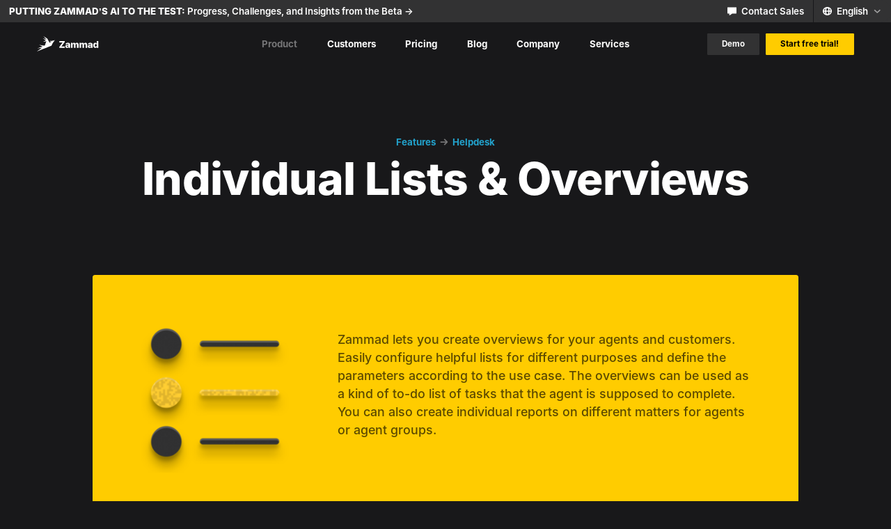

--- FILE ---
content_type: text/html; charset=UTF-8
request_url: https://zammad.com/en/product/features/individual-lists-and-overviews
body_size: 5254
content:
<!DOCTYPE html>
<html lang="en" data-template="feature" data-white-text="" id="top">
<meta charset="utf-8">
<meta http-equiv="x-ua-compatible" content="ie=edge">
<meta name="viewport" content="width=device-width,initial-scale=1.0">
<title>Individual Lists And Overviews | Zammad Features</title>
<meta property="og:title" content="Individual Lists And Overviews | Zammad Features">
<meta name="description" content="Maximize efficiency with individual lists and overviews. Select from dozens of attributes and choose specific parameters. Work better with Zammad!">
<meta property="og:description" content="Maximize efficiency with individual lists and overviews. Select from dozens of attributes and choose specific parameters. Work better with Zammad!">
<meta property="og:image" content="https://zammad.com/media/pages/product/features/individual-lists-and-overviews/119eb05bc4-1698589014/individual-lists-and-overviews-3200x-q85.png">
<meta property="og:image:width" content="512">
<meta property="og:image:height" content="512">
<meta property="og:type" content="website">
<meta property="og:url" content="https://zammad.com/en/product/features/individual-lists-and-overviews">
<link rel="alternate" hreflang="de" href="https://zammad.com/de/produkt/features/individual-lists-and-overviews">
<link rel="alternate" hreflang="en" href="https://zammad.com/en/product/features/individual-lists-and-overviews">

<link rel="preload" href="https://zammad.com/assets/fonts/Better_Times.woff2" as="font" type="font/woff2" crossorigin="anonymous">
<link rel="preload" href="https://zammad.com/assets/fonts/Inter-Regular.woff2" as="font" type="font/woff2" crossorigin="anonymous">
<link rel="preload" href="https://zammad.com/assets/fonts/Inter-Medium.woff2" as="font" type="font/woff2" crossorigin="anonymous">
<link rel="preload" href="https://zammad.com/assets/fonts/Inter-SemiBold.woff2" as="font" type="font/woff2" crossorigin="anonymous">
<link rel="preload" href="https://zammad.com/assets/fonts/Inter-Bold.woff2" as="font" type="font/woff2" crossorigin="anonymous">
<link rel="preload" href="https://zammad.com/assets/fonts/Inter-ExtraBold.woff2" as="font" type="font/woff2" crossorigin="anonymous">
<link rel="preload" href="https://zammad.com/assets/fonts/Inter-Black.woff2" as="font" type="font/woff2" crossorigin="anonymous">


<link rel="icon" type="image/png" href="https://zammad.com/media/site/29cab0b9f8-1698589017/favicon-16x16.png" sizes="16x16">
<link rel="icon" type="image/png" href="https://zammad.com/media/site/b0c52ef9a0-1698589021/favicon-32x32.png" sizes="32x32">
<link rel="icon" type="image/svg" href="https://zammad.com/media/site/1ef14402d2-1698589017/favicon-32x32.svg" sizes="32x32">
<link rel="icon" type="image/png" href="https://zammad.com/media/site/2994b37827-1698589020/favicon-152x152.png" sizes="152x152">

<link href="https://zammad.com/assets/css/style.1746196350.css" rel="stylesheet">
<div class="secretPath"></div>

<header>
	<nav class="topbar">
		<div class="topbar-inner">
						<a class="topbar-link" href="https://zammad.com/en/blog/zammad-ai-features-development">
								<strong>Putting Zammad’s AI to the Test:</strong>
								Progress, Challenges, and Insights from the Beta ->			</a>
						<ul class="topbar-menu">
										<li class="topbar-menu-entry">
					<a class="topbar-menu-entry-link" href="https://zammad.com/en/company/contact">
												<span class="icon icon-contact topbar-menu-entry-link-icon">
	<span class="icon-ratio" style="padding-bottom: 100%">
		<svg><use xlink:href="https://zammad.com/assets/images/icons.svg?1746196350?2024-07-23#contact" /></svg>
	</span>
</span>												Contact Sales					</a>
				</li>
										<li class="topbar-menu-entry">
					<div class="language-switch">
	<div class="language-switch-current">
		<span class="icon icon-world language-switch-current-icon">
	<span class="icon-ratio" style="padding-bottom: 100%">
		<svg><use xlink:href="https://zammad.com/assets/images/icons.svg?1746196350?2024-07-23#world" /></svg>
	</span>
</span>		<span class="language-switch-current-label">English</span>
		<span class="icon icon-arrow-down-small language-switch-current-arrow">
	<span class="icon-ratio" style="padding-bottom: 100%">
		<svg><use xlink:href="https://zammad.com/assets/images/icons.svg?1746196350?2024-07-23#arrow-down-small" /></svg>
	</span>
</span>	</div>
	<ul class="language-switch-popover">
				<li>
			<a href="https://zammad.com/de/produkt/features/individual-lists-and-overviews" hreflang="de">
								Deutsch			</a>
		</li>
				<li class="is-active">
			<a href="https://zammad.com/en/product/features/individual-lists-and-overviews" hreflang="en">
								<span class="icon icon-checkmark">
	<span class="icon-ratio" style="padding-bottom: 85.714285714286%">
		<svg><use xlink:href="https://zammad.com/assets/images/icons.svg?1746196350?2024-07-23#checkmark" /></svg>
	</span>
</span>								English			</a>
		</li>
			</ul>
</div>				</li>
			</ul>
		</div>
	</nav>
  <nav class="menu">
	<a class="logo" href="https://zammad.com/en" title="Zammad"><span class="icon icon-logo">
	<span class="icon-ratio" style="padding-bottom: 25.252525252525%">
		<svg><use xlink:href="https://zammad.com/assets/images/icons.svg?1746196350?2024-07-23#logo" /></svg>
	</span>
</span></a>
	<div class="menu-center">
						<div class="menu-entry submenu-open">
			<a href="https://zammad.com/en/product" class="menu-link menu-link--has-submenu is-active">Product</a>
						<span class="icon icon-arrow-down-small menu-entry-arrow">
	<span class="icon-ratio" style="padding-bottom: 100%">
		<svg><use xlink:href="https://zammad.com/assets/images/icons.svg?1746196350?2024-07-23#arrow-down-small" /></svg>
	</span>
</span>			<div class="menu-page" data-layout="portrait" data-size="large">
				<svg class="menu-page-mouse-guard" viewBox="0 0 1 1" preserveAspectRatio="none"><path d="m1 1c-.5 0-1-.5-1-1v1h1" /></svg>
				<div class="menu-page-level-1">
													<a class="menu-page-link" href="https://zammad.com/en/product">
						<div class="menu-page-link-title">Zammad at a glance</div>
						<div class="menu-page-link-subtitle">How it works</div>
					</a>
												</div>
								<div class="menu-page-level-2">
										<div class="menu-page-group" data-size="large">
												<div class="menu-page-headline">Use Cases</div>
																								<a class="menu-page-link" href="https://zammad.com/en/product/product-service-support">
							<div class="menu-page-link-title">
								Product / Service Support															</div>
														<div class="menu-page-link-subtitle">How Zammad helps Support teams</div>
													</a>
																								<a class="menu-page-link" href="https://zammad.com/en/product/support-for-wholesale-and-retail">
							<div class="menu-page-link-title">
								Support for wholesale and retail															</div>
														<div class="menu-page-link-subtitle">Boost your retail business</div>
													</a>
																								<a class="menu-page-link" href="https://zammad.com/en/product/zammad-at-the-it-service-desk">
							<div class="menu-page-link-title">
								Zammad for the IT service desk															</div>
														<div class="menu-page-link-subtitle">Tech support made easy</div>
													</a>
																							</div>
										<div class="menu-page-group" data-size="large">
												<div class="menu-page-headline">Feature Decks</div>
																								<a class="menu-page-link" href="https://zammad.com/en/product/helpdesk">
							<div class="menu-page-link-title">
								Helpdesk															</div>
														<div class="menu-page-link-subtitle">The only Support tool you need</div>
													</a>
																								<a class="menu-page-link" href="https://zammad.com/en/product/productivity">
							<div class="menu-page-link-title">
								Productivity															</div>
														<div class="menu-page-link-subtitle">Features for efficiency</div>
													</a>
																								<a class="menu-page-link" href="https://zammad.com/en/product/integration">
							<div class="menu-page-link-title">
								Integration															</div>
														<div class="menu-page-link-subtitle">Use your favorite tools in Zammad</div>
													</a>
																								<a class="menu-page-link menu-page-link--more" href="https://zammad.com/en/product/features">
							<div class="menu-page-link-title">View all Features</div>
							<span class="icon icon-arrow-right menu-page-link-arrow">
	<span class="icon-ratio" style="padding-bottom: 100%">
		<svg><use xlink:href="https://zammad.com/assets/images/icons.svg?1746196350?2024-07-23#arrow-right" /></svg>
	</span>
</span>						</a>
											</div>
									</div>
							</div>
					</div>
						<div class="menu-entry">
			<a href="https://zammad.com/en/customers" class="menu-link menu-link--has-submenu">Customers</a>
						<span class="icon icon-arrow-down-small menu-entry-arrow">
	<span class="icon-ratio" style="padding-bottom: 100%">
		<svg><use xlink:href="https://zammad.com/assets/images/icons.svg?1746196350?2024-07-23#arrow-down-small" /></svg>
	</span>
</span>			<div class="menu-page" data-layout="portrait" data-size="large">
				<svg class="menu-page-mouse-guard" viewBox="0 0 1 1" preserveAspectRatio="none"><path d="m1 1c-.5 0-1-.5-1-1v1h1" /></svg>
				<div class="menu-page-level-1">
													<a class="menu-page-link" href="https://zammad.com/en/customers">
						<div class="menu-page-link-title">Customer Stories</div>
						<div class="menu-page-link-subtitle">Everything about our customers</div>
					</a>
												</div>
								<div class="menu-page-level-2">
										<div class="menu-page-group" data-size="small">
												<div class="menu-page-headline">Summary for</div>
																								<a class="menu-page-link" href="https://zammad.com/en/customers/entrepreneurs">
							<div class="menu-page-link-title">
								Zammad for Entrepreneurs															</div>
													</a>
																								<a class="menu-page-link" href="https://zammad.com/en/customers/support-agents">
							<div class="menu-page-link-title">
								Zammad for Support Agents															</div>
													</a>
																								<a class="menu-page-link" href="https://zammad.com/en/customers/it-managers">
							<div class="menu-page-link-title">
								Zammad for IT Managers															</div>
													</a>
																							</div>
										<div class="menu-page-group" data-size="small">
												<div class="menu-page-headline">Customer Stories</div>
																								<a class="menu-page-link" href="https://zammad.com/en/customers/amnesty-international">
							<div class="menu-page-link-title">
								Amnesty International															</div>
													</a>
																								<a class="menu-page-link" href="https://zammad.com/en/customers/de-longhi">
							<div class="menu-page-link-title">
								De&#039;Longhi															</div>
													</a>
																								<a class="menu-page-link" href="https://zammad.com/en/customers/nextcloud">
							<div class="menu-page-link-title">
								Nextcloud															</div>
													</a>
																							</div>
									</div>
							</div>
					</div>
						<div class="menu-entry">
			<a href="https://zammad.com/en/pricing" class="menu-link">Pricing</a>
					</div>
						<div class="menu-entry">
			<a href="https://zammad.com/en/blog" class="menu-link">Blog</a>
					</div>
						<div class="menu-entry">
			<a href="https://zammad.com/en/company" class="menu-link menu-link--has-submenu">Company</a>
						<span class="icon icon-arrow-down-small menu-entry-arrow">
	<span class="icon-ratio" style="padding-bottom: 100%">
		<svg><use xlink:href="https://zammad.com/assets/images/icons.svg?1746196350?2024-07-23#arrow-down-small" /></svg>
	</span>
</span>			<div class="menu-page" data-layout="landscape" data-size="large">
				<svg class="menu-page-mouse-guard" viewBox="0 0 1 1" preserveAspectRatio="none"><path d="m1 1c-.5 0-1-.5-1-1v1h1" /></svg>
				<div class="menu-page-level-1">
													<a class="menu-page-link" href="https://zammad.com/en/company">
						<div class="menu-page-link-title">About us</div>
						<div class="menu-page-link-subtitle">Who we are and how we work</div>
					</a>
																	<a class="menu-page-link" href="https://zammad.com/en/company/spirit">
						<div class="menu-page-link-title">Spirit</div>
						<div class="menu-page-link-subtitle">What drives us</div>
					</a>
												</div>
								<div class="menu-page-level-2">
										<div class="menu-page-group" data-size="small">
																								<a class="menu-page-link" href="https://zammad.com/en/company/jobs">
							<div class="menu-page-link-title">
								Jobs																<span class="menu-page-link-childcount">3</span>
															</div>
													</a>
																								<a class="menu-page-link" href="https://zammad.com/en/company/press">
							<div class="menu-page-link-title">
								Press															</div>
													</a>
																								<a class="menu-page-link" href="https://zammad.com/en/company/contact">
							<div class="menu-page-link-title">
								Contact															</div>
													</a>
																								<a class="menu-page-link" href="https://zammad.com/en/company/privacy">
							<div class="menu-page-link-title">
								Privacy Policy															</div>
													</a>
																																			</div>
									</div>
							</div>
					</div>
						<div class="menu-entry">
			<a href="https://zammad.com/en/services" class="menu-link menu-link--has-submenu">Services</a>
						<span class="icon icon-arrow-down-small menu-entry-arrow">
	<span class="icon-ratio" style="padding-bottom: 100%">
		<svg><use xlink:href="https://zammad.com/assets/images/icons.svg?1746196350?2024-07-23#arrow-down-small" /></svg>
	</span>
</span>			<div class="menu-page" data-layout="portrait" data-size="large">
				<svg class="menu-page-mouse-guard" viewBox="0 0 1 1" preserveAspectRatio="none"><path d="m1 1c-.5 0-1-.5-1-1v1h1" /></svg>
				<div class="menu-page-level-1">
													<a class="menu-page-link" href="https://zammad.com/en/services/professional-services">
						<div class="menu-page-link-title">Professional Services</div>
						<div class="menu-page-link-subtitle">Individual workshops</div>
					</a>
																	<a class="menu-page-link" href="https://zammad.com/en/services/professional-training">
						<div class="menu-page-link-title">Professional Training</div>
						<div class="menu-page-link-subtitle">Admin and agent training</div>
					</a>
																	<a class="menu-page-link" href="https://zammad.com/en/services/webinars">
						<div class="menu-page-link-title">Free Webinars</div>
						<div class="menu-page-link-subtitle">Short sessions</div>
					</a>
												</div>
							</div>
					</div>
				<div class="menu-center-mobile">
						<a class="menu-btn btn" href="https://zammad.com/en/services/webinars">Demo</a>
						<a href="https://zammad.com/en/getting-started" class="menu-btn btn btn--cta">Start free trial!</a>
			<div class="social-links">
	<a href="https://mastodon.social/@zammad_hq" title="Zammad on Mastodon">
		<span class="icon icon-mastodon">
	<span class="icon-ratio" style="padding-bottom: 100%">
		<svg><use xlink:href="https://zammad.com/assets/images/icons.svg?1746196350?2024-07-23#mastodon" /></svg>
	</span>
</span>	</a>
	<a href="https://www.linkedin.com/company/zammad" title="Zammad on LinkedIn">
		<span class="icon icon-linkedin">
	<span class="icon-ratio" style="padding-bottom: 100%">
		<svg><use xlink:href="https://zammad.com/assets/images/icons.svg?1746196350?2024-07-23#linkedin" /></svg>
	</span>
</span>	</a>
	<a href="https://github.com/zammad" title="Zammad on Github">
		<span class="icon icon-github">
	<span class="icon-ratio" style="padding-bottom: 100%">
		<svg><use xlink:href="https://zammad.com/assets/images/icons.svg?1746196350?2024-07-23#github" /></svg>
	</span>
</span>	</a>
	<a href="https://www.facebook.com/zammadhq/" title="Zammad on Facebook">
		<span class="icon icon-facebook">
	<span class="icon-ratio" style="padding-bottom: 100%">
		<svg><use xlink:href="https://zammad.com/assets/images/icons.svg?1746196350?2024-07-23#facebook" /></svg>
	</span>
</span>	</a>
	<a href="https://www.instagram.com/zammad_hq" title="Zammad on Instagram">
		<span class="icon icon-instagram">
	<span class="icon-ratio" style="padding-bottom: 100%">
		<svg><use xlink:href="https://zammad.com/assets/images/icons.svg?1746196350?2024-07-23#instagram" /></svg>
	</span>
</span>	</a>
</div>
<div class="footer-text"><p>Copyright © 2026 Zammad</p>
<p><a href="https://zammad.com/en/company/privacy">Data Privacy</a> <a href="https://zammad.com/en/company/terms">T&amp;C</a></p></div>		</div>
	</div>
	<div class="menu-toggle js-toggle-menu">
		<span class="icon icon-burger">
	<span class="icon-ratio" style="padding-bottom: 100%">
		<svg><use xlink:href="https://zammad.com/assets/images/icons.svg?1746196350?2024-07-23#burger" /></svg>
	</span>
</span>		<span class="icon icon-close">
	<span class="icon-ratio" style="padding-bottom: 100%">
		<svg><use xlink:href="https://zammad.com/assets/images/icons.svg?1746196350?2024-07-23#close" /></svg>
	</span>
</span>	</div>
	<div class="menu-right">
				<a class="menu-btn btn btn--small" href="https://zammad.com/en/services/webinars">Demo</a>
				<a href="https://zammad.com/en/getting-started" class="menu-btn btn btn--small btn--cta">Start free trial!</a>
	</div>
</nav></header>
<div class="container">
<div class="feature-page">
	<div class="text section text-content" data-theme="Blue" data-alignment="centered">
		<div class="breadcrumb">
			<a href="https://zammad.com/en/product/features">Features</a>
						<span class="icon icon-arrow-right">
	<span class="icon-ratio" style="padding-bottom: 100%">
		<svg><use xlink:href="https://zammad.com/assets/images/icons.svg?1746196350?2024-07-23#arrow-right" /></svg>
	</span>
</span>			<a href="https://zammad.com/en/product/helpdesk">Helpdesk</a>
					</div>
		<h1>Individual Lists &amp; Overviews</h1>
	</div>
	<div class="sections">
<div class="info-box section" data-theme="Yellow">
		<img class="info-box-graphic" src="https://zammad.com/media/pages/product/features/individual-lists-and-overviews/119eb05bc4-1698589014/individual-lists-and-overviews-256x.png" srcset="https://zammad.com/media/pages/product/features/individual-lists-and-overviews/119eb05bc4-1698589014/individual-lists-and-overviews-256x.png 256w, https://zammad.com/media/pages/product/features/individual-lists-and-overviews/119eb05bc4-1698589014/individual-lists-and-overviews-384x.png 384w, https://zammad.com/media/pages/product/features/individual-lists-and-overviews/119eb05bc4-1698589014/individual-lists-and-overviews-512x.png 512w, https://zammad.com/media/pages/product/features/individual-lists-and-overviews/119eb05bc4-1698589014/individual-lists-and-overviews-768x.png 768w, https://zammad.com/media/pages/product/features/individual-lists-and-overviews/119eb05bc4-1698589014/individual-lists-and-overviews-1024x.png 1024w" sizes="18vw" width="256" height="256" alt="Illustration showing a list">
		<div class="info-box-content text-content"><p><br>Zammad lets you create overviews for your agents and customers. Easily configure helpful lists for different purposes and define the parameters according to the use case. The overviews can be used as a kind of to-do list of tasks that the agent is supposed to complete. You can also create individual reports on different matters for agents or agent groups.</p></div>
</div><div class="text section text-content" data-theme="Yellow" data-alignment="left">
	<p>Maximum efficiency can only be ensured if everyone has quick access to all the information they need. If this information is also well-structured and can be read at a glance... well, you've nailed it!</p>
<p>Zammad enables you to have just that by creating individual overviews for your team and your customers. Admins can access the Overview Management Area and configure lists for specific use cases. Access to the overviews can be defined based on the group or role.</p>
<figure><img alt="Screenshot Zammad Overviews" height="1090" sizes="(max-aspect-ratio=1/1) 93.9613526575vw, 51.8055555556vw" src="https://zammad.com/media/pages/product/features/individual-lists-and-overviews/7adb4f9ac6-1698589014/zammad-overviews-1280x.jpg" srcset="https://zammad.com/media/pages/product/features/individual-lists-and-overviews/7adb4f9ac6-1698589014/zammad-overviews-320x.jpg 320w, https://zammad.com/media/pages/product/features/individual-lists-and-overviews/7adb4f9ac6-1698589014/zammad-overviews-640x.jpg 640w, https://zammad.com/media/pages/product/features/individual-lists-and-overviews/7adb4f9ac6-1698589014/zammad-overviews-1280x.jpg 1280w, https://zammad.com/media/pages/product/features/individual-lists-and-overviews/7adb4f9ac6-1698589014/zammad-overviews-1600x.jpg 1600w, https://zammad.com/media/pages/product/features/individual-lists-and-overviews/7adb4f9ac6-1698589014/zammad-overviews-2560x.jpg 2560w, https://zammad.com/media/pages/product/features/individual-lists-and-overviews/7adb4f9ac6-1698589014/zammad-overviews-3840x.jpg 3840w, https://zammad.com/media/pages/product/features/individual-lists-and-overviews/7adb4f9ac6-1698589014/zammad-overviews-5120x.jpg 5120w" width="1280"></figure></div><div class="text section text-content" data-theme="Yellow" data-alignment="left">
	<h2 id="set-your-individual-attributes"><a href="#set-your-individual-attributes">Set your individual attributes</a></h2>
<p>To make sure your list or overview is perfect for its purpose, you can define a series of parameters. These include:</p>
<ul>
<li>Role (agent, admin, or customer)</li>
<li>Name (select specific users)</li>
<li>Is it only available for users with a shared organization?</li>
<li>Is it only available for users who are a replacement for other users?</li>
</ul>
<p>etc.</p>
<p>To make your list even more detailed you can select from a wide range of attributes:</p>
<figure><img alt="Screenshot Zammad overview attributes" height="998" sizes="(max-aspect-ratio=1/1) 93.9613526575vw, 51.8055555556vw" src="https://zammad.com/media/pages/product/features/individual-lists-and-overviews/9752debb28-1698589014/overview-attributes-1280x.jpg" srcset="https://zammad.com/media/pages/product/features/individual-lists-and-overviews/9752debb28-1698589014/overview-attributes-320x.jpg 320w, https://zammad.com/media/pages/product/features/individual-lists-and-overviews/9752debb28-1698589014/overview-attributes-640x.jpg 640w, https://zammad.com/media/pages/product/features/individual-lists-and-overviews/9752debb28-1698589014/overview-attributes-1280x.jpg 1280w, https://zammad.com/media/pages/product/features/individual-lists-and-overviews/9752debb28-1698589014/overview-attributes-1600x.jpg 1600w, https://zammad.com/media/pages/product/features/individual-lists-and-overviews/9752debb28-1698589014/overview-attributes-2560x.jpg 2560w, https://zammad.com/media/pages/product/features/individual-lists-and-overviews/9752debb28-1698589014/overview-attributes-3840x.jpg 3840w, https://zammad.com/media/pages/product/features/individual-lists-and-overviews/9752debb28-1698589014/overview-attributes-5120x.jpg 5120w" width="1280"></figure>
<p>Zammad makes it easy to bring structure to the everyday Support mayhem. What are you waiting for?</p></div></div></div>

<div class="cta-bar">
	<div class="cta-bar-entry cta-bar-entry--cta" data-theme="Black">
		<div class="cursive">Signup</div>
		<div class="cta-bar-entry-text">Together we turn your customers into fans.</div>
		<a href="https://zammad.com/en/getting-started" class="btn">Start free trial!</a>
	</div>
	<div class="cta-bar-entry cta-bar-entry--newsletter" data-theme="Yellow">
		<div class="cursive">Newsletter</div>
		<div class="cta-bar-entry-text">All releases and news directly in your inbox.</div>
		<a href="https://zammad.m-pages.com/sign-up-en?utm_source=website&utm_medium=banner&utm_campaign=nl_cta" class="btn">Subscribe to the newsletter</a>
	</div>
</div>

<footer class="footer">
	<div class="footer-menu">
			<div class="footer-menu-group">
				<h2 class="footer-menu-headline">Product</h2>
										<a class="footer-menu-item" href="https://zammad.com/en/product">Zammad at a glance</a>
						<a class="footer-menu-item" href="https://zammad.com/en/advisories">Advisories</a>
						<a class="footer-menu-item" href="https://zammad.com/en/releases">Releases</a>
						<a class="footer-menu-item" href="https://zammad.com/en/10-reasons-for-zammad">10 Reasons for Zammad</a>
						</div>
			<div class="footer-menu-group">
				<h2 class="footer-menu-headline">Use Cases</h2>
										<a class="footer-menu-item" href="https://zammad.com/en/product/product-service-support">Product / Service Support</a>
						<a class="footer-menu-item" href="https://zammad.com/en/product/support-for-wholesale-and-retail">Support for wholesale and retail</a>
						<a class="footer-menu-item" href="https://zammad.com/en/product/zammad-at-the-it-service-desk">Zammad for the IT service desk</a>
						</div>
			<div class="footer-menu-group">
						<a class="footer-menu-item footer-menu-item--external" href="https://docs.zammad.org/en/latest/" target="_blank">Documentation<span class="icon icon-external-arrow">
	<span class="icon-ratio" style="padding-bottom: 110%">
		<svg><use xlink:href="https://zammad.com/assets/images/icons.svg?1746196350?2024-07-23#external-arrow" /></svg>
	</span>
</span></a>
				</div>
			<div class="footer-menu-group">
						<a class="footer-menu-item footer-menu-item--external" href="https://support.zammad.com/help/en-us/3" target="_blank">FAQ<span class="icon icon-external-arrow">
	<span class="icon-ratio" style="padding-bottom: 110%">
		<svg><use xlink:href="https://zammad.com/assets/images/icons.svg?1746196350?2024-07-23#external-arrow" /></svg>
	</span>
</span></a>
				</div>
			<div class="footer-menu-group">
						<a class="footer-menu-item footer-menu-item--external" href="https://user-docs.zammad.org/en/latest/basics/zammad-glossary.html" target="_blank">Glossary<span class="icon icon-external-arrow">
	<span class="icon-ratio" style="padding-bottom: 110%">
		<svg><use xlink:href="https://zammad.com/assets/images/icons.svg?1746196350?2024-07-23#external-arrow" /></svg>
	</span>
</span></a>
				</div>
			<div class="footer-menu-group">
				<h2 class="footer-menu-headline">Feature Decks</h2>
										<a class="footer-menu-item" href="https://zammad.com/en/product/helpdesk">Helpdesk</a>
						<a class="footer-menu-item" href="https://zammad.com/en/product/productivity">Productivity</a>
						<a class="footer-menu-item" href="https://zammad.com/en/product/integration">Integration</a>
						<a class="footer-menu-item" href="https://zammad.com/en/reporting">Reporting</a>
						</div>
			<div class="footer-menu-group">
				<h2 class="footer-menu-headline">Customers</h2>
										<a class="footer-menu-item" href="https://zammad.com/en/customers">Customer Stories</a>
						</div>
			<div class="footer-menu-group">
				<h2 class="footer-menu-headline">Comparing Zammad</h2>
										<a class="footer-menu-item" href="https://zammad.com/en/zammad-as-an-alternative-to-otrs-7">Zammad as an Alternative to OTRS 7</a>
						<a class="footer-menu-item" href="https://zammad.com/en/zammad-as-an-alternative-to-otrs">Zammad as an Alternative to OTRS Community Edition</a>
						<a class="footer-menu-item" href="https://zammad.com/en/zammad-alternative-to-zendesk">Zammad as an Alternative to Zendesk</a>
						<a class="footer-menu-item" href="https://zammad.com/en/zammad-alternative-to-freshdesk">Zammad as an Alternative to Freshdesk</a>
						<a class="footer-menu-item" href="https://zammad.com/en/zammad-alternative-to-kayako">Zammad as an Alternative to Kayako</a>
						<a class="footer-menu-item" href="https://zammad.com/en/zammad-alternative-to-jira">Zammad as an Alternative to Jira</a>
						<a class="footer-menu-item" href="https://zammad.com/en/zammad-as-an-alternative-to-atlassian">Zammad as an Alternative to Atlassian</a>
						<a class="footer-menu-item" href="https://zammad.com/en/otrs-to-zammad">Switch from OTRS to Zammad</a>
						<a class="footer-menu-item" href="https://zammad.com/en/zendesk-to-zammad">Switch from Zendesk to Zammad</a>
						<a class="footer-menu-item" href="https://zammad.com/en/freshdesk-to-zammad">Switch from Freshdesk to Zammad</a>
						<a class="footer-menu-item" href="https://zammad.com/en/mailbox-to-zammad">Switch from a Mailbox to Zammad</a>
						</div>
			<div class="footer-menu-group">
				<h2 class="footer-menu-headline">Company</h2>
										<a class="footer-menu-item" href="https://zammad.com/en/company">About us</a>
						<a class="footer-menu-item" href="https://zammad.com/en/company/open-source">Open Source</a>
						<a class="footer-menu-item" href="https://zammad.com/en/company/spirit">Spirit</a>
						<a class="footer-menu-item" href="https://zammad.com/en/company/jobs">Jobs</a>
						<a class="footer-menu-item" href="https://zammad.com/en/company/contact">Contact</a>
						<a class="footer-menu-item" href="https://zammad.com/en/company/press">Press</a>
						<a class="footer-menu-item" href="https://zammad.com/en/company/imprint">Imprint</a>
						</div>
		</div>
	<div class="social-links">
	<a href="https://mastodon.social/@zammad_hq" title="Zammad on Mastodon">
		<span class="icon icon-mastodon">
	<span class="icon-ratio" style="padding-bottom: 100%">
		<svg><use xlink:href="https://zammad.com/assets/images/icons.svg?1746196350?2024-07-23#mastodon" /></svg>
	</span>
</span>	</a>
	<a href="https://www.linkedin.com/company/zammad" title="Zammad on LinkedIn">
		<span class="icon icon-linkedin">
	<span class="icon-ratio" style="padding-bottom: 100%">
		<svg><use xlink:href="https://zammad.com/assets/images/icons.svg?1746196350?2024-07-23#linkedin" /></svg>
	</span>
</span>	</a>
	<a href="https://github.com/zammad" title="Zammad on Github">
		<span class="icon icon-github">
	<span class="icon-ratio" style="padding-bottom: 100%">
		<svg><use xlink:href="https://zammad.com/assets/images/icons.svg?1746196350?2024-07-23#github" /></svg>
	</span>
</span>	</a>
	<a href="https://www.facebook.com/zammadhq/" title="Zammad on Facebook">
		<span class="icon icon-facebook">
	<span class="icon-ratio" style="padding-bottom: 100%">
		<svg><use xlink:href="https://zammad.com/assets/images/icons.svg?1746196350?2024-07-23#facebook" /></svg>
	</span>
</span>	</a>
	<a href="https://www.instagram.com/zammad_hq" title="Zammad on Instagram">
		<span class="icon icon-instagram">
	<span class="icon-ratio" style="padding-bottom: 100%">
		<svg><use xlink:href="https://zammad.com/assets/images/icons.svg?1746196350?2024-07-23#instagram" /></svg>
	</span>
</span>	</a>
</div>
<div class="footer-text"><p>Copyright © 2026 Zammad</p>
<p><a href="https://zammad.com/en/company/privacy">Data Privacy</a> <a href="https://zammad.com/en/company/terms">T&amp;C</a></p></div>	<div class="language-switch">
	<div class="language-switch-current">
		<span class="icon icon-world language-switch-current-icon">
	<span class="icon-ratio" style="padding-bottom: 100%">
		<svg><use xlink:href="https://zammad.com/assets/images/icons.svg?1746196350?2024-07-23#world" /></svg>
	</span>
</span>		<span class="language-switch-current-label">English</span>
		<span class="icon icon-arrow-down-small language-switch-current-arrow">
	<span class="icon-ratio" style="padding-bottom: 100%">
		<svg><use xlink:href="https://zammad.com/assets/images/icons.svg?1746196350?2024-07-23#arrow-down-small" /></svg>
	</span>
</span>	</div>
	<ul class="language-switch-popover">
				<li>
			<a href="https://zammad.com/de/produkt/features/individual-lists-and-overviews" hreflang="de">
								Deutsch			</a>
		</li>
				<li class="is-active">
			<a href="https://zammad.com/en/product/features/individual-lists-and-overviews" hreflang="en">
								<span class="icon icon-checkmark">
	<span class="icon-ratio" style="padding-bottom: 85.714285714286%">
		<svg><use xlink:href="https://zammad.com/assets/images/icons.svg?1746196350?2024-07-23#checkmark" /></svg>
	</span>
</span>								English			</a>
		</li>
			</ul>
</div>	<a href="#top" class="footer-up js-up"><span class="icon icon-arrow-right">
	<span class="icon-ratio" style="padding-bottom: 100%">
		<svg><use xlink:href="https://zammad.com/assets/images/icons.svg?1746196350?2024-07-23#arrow-right" /></svg>
	</span>
</span></a>
</footer>
</div>

<script src="https://support.zammad.com/assets/chat/chat-no-jquery.js"></script>


	<script>
	  	var _paq = window._paq || [];
                    _paq.push(['disableCookies']);
        		_paq.push(['trackPageView']);
	  	_paq.push(['enableLinkTracking']);
	    (function() {
	    	var u='https://zammad.matomo.cloud/';
	    	_paq.push(['setTrackerUrl', u+'matomo.php']);
	    	_paq.push(['setSiteId', 1]);
	    	var d=document, g=d.createElement('script'), s=d.getElementsByTagName('script')[0];
	    	g.type='text/javascript'; g.async=true; g.defer=true; g.src=u+'matomo.js'; s.parentNode.insertBefore(g,s);
	  	})();
	</script>

<script>
	var rootUrl = 'https://zammad.com/en';
</script>
<script src="https://zammad.com/assets/js/main.1746196350.js"></script>

--- FILE ---
content_type: text/css
request_url: https://zammad.com/assets/css/style.1746196350.css
body_size: 17080
content:
@charset "UTF-8";.footer-menu-item.is-active,.image-text[data-special~=grayscale],.menu-page-mouse-guard,svg{pointer-events:none}.more--text,.toggle-button{transition:120ms transform}.blog-article-keypoints ol li:before,.cursive,.toggle-save-hint span{font-family:"Better Times",cursive}@font-face{font-family:"Better Times";src:local("Better Times"),url(../fonts/Better_Times.woff2) format("woff2"),url(../fonts/Better_Times.woff) format("woff")}@font-face{font-family:Inter;src:local("Inter"),url(../fonts/Inter-Regular.woff2) format("woff2"),url(../fonts/Inter-Regular.woff) format("woff")}@font-face{font-family:Inter;font-weight:500;src:local("Inter Medium"),url(../fonts/Inter-Medium.woff2) format("woff2"),url(../fonts/Inter-Medium.woff) format("woff")}@font-face{font-family:Inter;font-weight:600;src:local("Inter SemiBold"),url(../fonts/Inter-SemiBold.woff2) format("woff2"),url(../fonts/Inter-SemiBold.woff) format("woff")}@font-face{font-family:Inter;font-weight:700;src:local("Inter Bold"),url(../fonts/Inter-Bold.woff2) format("woff2"),url(../fonts/Inter-Bold.woff) format("woff")}@font-face{font-family:Inter;font-weight:800;src:local("Inter ExtraBold"),url(../fonts/Inter-ExtraBold.woff2) format("woff2"),url(../fonts/Inter-ExtraBold.woff) format("woff")}@font-face{font-family:Inter;font-weight:900;src:local("Inter Black"),url(../fonts/Inter-Black.woff2) format("woff2"),url(../fonts/Inter-Black.woff) format("woff")}.visuallyhidden{border:0;clip:rect(0 0 0 0);height:1px;margin:-1px;overflow:hidden;padding:0;position:absolute;width:1px;white-space:nowrap}.checkboxes-entry,.close-button,.colleagues-arrow,.content-switcher,.file-upload input,.footer-up,.graphic-checkbox-label .checkbox-replacement input,.language-switch-current,.menu-toggle,.modal-backdrop,.quotes-arrow,.quotes-pagination-button,.toggle-label,.video-play,.videos-entry-title{cursor:pointer;-webkit-user-select:none;-moz-user-select:none;user-select:none;touch-action:manipulation}.download-subtitle,.download-title,.menu-page-link-subtitle,.menu-page-link-title{white-space:nowrap;overflow:hidden;text-overflow:ellipsis}.icon{display:block}.icon-arrow-right--left{transform:scaleX(-1)}.aspect-ratio,.icon-ratio,.image-ratio,.video-ratio{position:relative;display:block}.aspect-ratio iframe,.aspect-ratio img,.aspect-ratio svg,.aspect-ratio video,.icon-ratio iframe,.icon-ratio img,.icon-ratio svg,.icon-ratio video,.image-ratio iframe,.image-ratio img,.image-ratio svg,.image-ratio video,.video-ratio iframe,.video-ratio img,.video-ratio svg,.video-ratio video{position:absolute;left:0;top:0;width:100%;height:100%}.aspect-ratio,.video-ratio{padding-bottom:56.25%}.aspect-ratio iframe{border:none}svg{fill:currentColor;vertical-align:middle}.toggle{margin:2em;display:flex;justify-content:center;align-items:center}.toggle--inline .toggle-inner,.toggle-button-background{height:2em;padding:0 .2em;border-radius:999px;background:hsla(0,0%,100%,.11)}.toggle-inner{display:flex;position:relative}.toggle input{position:absolute;width:100%;height:100%;opacity:0;z-index:2;cursor:pointer}.toggle-button{order:2;position:relative}.toggle-button:hover{transform:scale(.98)}.toggle-button-background{width:4em}.toggle-button-knob{position:absolute;left:0;top:0;margin:.1em;width:1.8em;height:1.8em;background:#fff;border-radius:999px;border:.05em solid #979797;transition:transform .2s}.toggle--inline .toggle-button-knob{width:50%}.is-checked .toggle-button-knob{transform:translateX(2em)}.toggle--inline.is-checked .toggle-button-knob{transform:translateX(calc(100% - .2em))}.toggle-label{font-size:1.2em;font-weight:800;opacity:.4;margin:0 1em}@media screen and (max-width:767px){.toggle-label{font-size:.9em;line-height:1.2;text-align:center}}.toggle--inline .toggle-label{width:4em;font-size:.75em;font-weight:400;color:#F1F1F3;position:relative;z-index:1;display:flex;align-items:center;justify-content:center;text-align:center;transition:color .2s;opacity:1}.toggle--inline .toggle-label span{opacity:.6}.toggle--inline .toggle-label--left,.toggle--inline.is-checked .toggle-label--right{color:#000}.toggle--inline.is-checked .toggle-label--left{color:#F1F1F3;opacity:1}.is-checked .toggle-label--right,.toggle-label--left{opacity:1}.toggle-label--left{order:1}.is-checked .toggle-label--left{opacity:.4}.toggle-label--right{order:3}.toggle-save-hint{position:absolute;right:100%;top:0;margin-top:-.5em;color:#fc0;display:flex}.file-upload,.form-box,.form-group{position:relative}.toggle-save-hint .icon{width:1.75em;transform:scaleX(-1)}.toggle-save-hint span{font-size:2.1em;line-height:.7;margin-top:-.1em;margin-right:.12em}@media screen and (max-width:767px){.toggle-save-hint{margin-top:-.1em}.toggle-save-hint .icon{width:1em}.toggle-save-hint span{font-size:1.6em}}.inset-section{margin:3em auto;max-width:51.65em;overflow:hidden}.form-confirmation{padding:2em;font-weight:600;background:var(--highlight);color:var(--on-highlight);border-radius:.2em;text-align:center}@media screen and (max-width:767px){.inset-section{margin:3em 1em}.form-confirmation{padding:1.2em}}.form-box{margin:5em 7.5em;background:#323233;padding:4.5em 14.75em 3.55em}.form-box-title{text-align:center;font-size:1.6em}@media screen and (max-width:767px){.form-box{margin:3em 1.25em;padding:1.2em}.form-box-title{font-size:1.4em;margin-bottom:.4em}}.form-box-text{margin:0 2em 2em;font-weight:500}[data-alignment=centered] .form-box-text{text-align:center}@media screen and (max-width:767px){.form-box-text{margin:0 0 1.5em;font-size:.75em;font-weight:500;color:#adadad;text-align:center}}.form-box .form-control{background:#4b4b4d}.form-grid{display:flex;flex-wrap:wrap;margin:0 -.2em}.form-grid .form-group{margin-left:.2em;margin-right:.2em}.form-group{padding:0 0 .4em;flex:1 0 calc(100% - .4em)}@media screen and (max-width:767px){.form-group[data-width]{flex:1 0 calc(100% - .4em)!important}}.form-group[data-width="100%"]{flex:1 0 calc(100% - .4em)}.form-group[data-width="75%"]{flex:1 0 calc(75% - .4em)}.form-group[data-width="50%"]{flex:1 0 calc(50% - .4em)}.form-group[data-width="25%"]{flex:1 0 calc(25% - .4em)}.form-group:last-child{padding:1em 0 0}.zammad-form .form-group{padding-bottom:1em}.form-group-limit{text-align:right;opacity:.64;margin-bottom:.5em}.btn,.cursive--centered,.press-year,h1{text-align:center}.file-upload,.form-group-info{margin:.5em 0}.form-group-label{visibility:hidden;position:absolute;transition:none;font-weight:500;left:.7rem;top:.88rem;font-size:1em;opacity:.64}@media screen and (max-width:767px){.form-group-label{font-size:.875em}}.form-group-hint,.smallprint{color:#7e7e80;font-size:.75em}.form-group input[type=checkbox]{vertical-align:middle;margin-top:-.3em}.form-group-hint{margin:.2em}.smallprint{line-height:1.3;margin:3rem 7.5rem}.btn,.form-control{-moz-appearance:none;color:inherit}@media screen and (max-width:767px){.smallprint{margin:3rem 1.25rem}}.smallprint ol,.smallprint p,.smallprint ul{max-width:none}.form-gap{height:.775em;width:100%}.form-group.select .form-control{padding-right:3.4em}.form-group.select .icon-arrow-down-small{position:absolute;right:1.2em;top:1.1em;width:1em;opacity:.64}.form-control{padding:1.45em .7em .55em;width:100%;-webkit-appearance:none;appearance:none;border:none;border-radius:0;background:#323233;font-size:inherit;font-family:inherit;vertical-align:middle}.form-control:focus{background:#4b4b4d}.form-control:-moz-placeholder-shown{padding-top:1em;padding-bottom:1em}.form-control:placeholder-shown{padding-top:1em;padding-bottom:1em}.form-control:not(:-moz-placeholder-shown)~.form-group-label{-moz-transition:.2s;transition:.2s;visibility:visible;top:.4rem;font-size:.75em}.form-control:not(:placeholder-shown)~.form-group-label{transition:.2s;visibility:visible;top:.4rem;font-size:.75em}.form-control:-webkit-autofill+label{color:#000}.form-control.form-invalid,.getting-started .checkbox-replacement.form-invalid{border-color:red!important;border-style:solid}.file-upload{display:table!important;background:#4b4b4d!important;color:inherit!important}.file-upload.has-picked .icon-upload{display:none}.file-upload.has-picked .icon-checkmark{display:inline-block}.file-upload:not(.has-picked) label{font-variant-numeric:tabular-nums}.file-upload .icon-checkmark{display:none}.file-upload input{position:absolute;opacity:0;left:0;top:0;width:100%;height:100%}.checkbox{margin-top:.7em}.checkbox+.checkbox{margin-top:.1em;margin-bottom:1em}.checkbox-replacement{display:inline-block;position:absolute;left:0}.checkbox-replacement+label{padding-top:.1em;padding-left:2.3em;font-size:.75em;display:block}.checkbox-replacement input{position:absolute;left:0;top:.3em;width:1.2em;height:1.2em;font-size:inherit;opacity:0;z-index:1}.checkbox-replacement input:checked~.icon-checkbox-checked{display:block;color:#fff}.checkbox-replacement .icon-checkbox-checked,.checkbox-replacement input:checked~.icon-checkbox{display:none}.checkbox-replacement .icon{width:1.2em;color:#646462}.graphic-checkbox{margin:.2em 0;background:#323233;padding:1.9em 3em 1.9em 2em;display:flex;flex-direction:row;position:relative}.graphic-checkbox.is-checked{color:#000;background:#fc0}.graphic-checkbox.is-checked .icon-checkbox-checked{color:inherit!important}.graphic-checkbox-quote-text{font-weight:800;max-width:none;position:relative;display:block;hanging-punctuation:first}.graphic-checkbox-label{margin:.15em 1em 0 0}@media screen and (max-width:767px){.graphic-checkbox{display:block;padding:1.4em 1.5em}.graphic-checkbox-label{float:left;margin:.13em .4em -.3em 0}}.graphic-checkbox-label .checkbox-replacement{position:static}.graphic-checkbox-label .checkbox-replacement input{left:0;top:0;width:100%;height:100%;margin-top:0!important}.graphic-checkbox-label-text{display:none}*{margin:0;padding:0;box-sizing:border-box}.secretPath{position:fixed;left:0;top:0;width:20px;height:20px;z-index:500}html{background:#18181a;color:#fff;font-family:Inter,sans-serif;font-size:1.388888889vw;line-height:1.5;-webkit-font-smoothing:antialiased;-moz-osx-font-smoothing:grayscale}@media screen and (max-width:767px){html{font-size:4.830917874vw}.landscape{display:none}}@media screen and (min-width:1920px){html{font-size:26.67px}html .container,html .menu,html .topbar-inner{max-width:1920px;margin:0 auto;position:relative}}html.menu-open{overflow-y:hidden}ol,p,ul{margin:0 auto 1em;max-width:37.3em}ol:last-child,p:last-child,ul:last-child{margin-bottom:0}@media screen and (min-width:768px){.portrait{display:none}}.breadcrumb .icon,.btn,.btn-icon,.tag{display:inline-block}ol,ul{padding-left:1em}b,strong{font-weight:800}.btn,.cta-link{font-weight:700;font-size:.9em}a{color:#fc0;text-decoration:none}code{font-size:.9em;padding:.05em .2em;border-radius:.2em;background:#333}.btn{-webkit-appearance:none;appearance:none;border:none;text-decoration:none;padding:.6em 1.84em;border-radius:.1em;background:#323233;cursor:pointer;-webkit-user-select:none;-moz-user-select:none;user-select:none;transition:180ms transform}.btn:hover{transform:scale(.98)}.btn+.btn{margin-left:.5rem}@media screen and (max-width:767px){.btn{padding:.7em 1.4em;min-width:75%}.btn+.btn{margin-left:0}}p+p>.btn{margin-top:1em}.btn-icon{width:1.3em;height:1.3em;vertical-align:top;margin-right:.5em;margin-top:.05em}.btn-icon:first-child{margin-left:-.3em}.btn--block,.contact-form button{display:block;width:100%;padding-top:1.2em;padding-bottom:1.2em}.btn--small{font-size:.65em}.btn--cta,.contact-form button{color:#000!important;background:#fc0!important}.btn--on-gray{background:#7e7e80}.btn--danger{color:#fff!important;background:#f92500!important}.btn--no-action{cursor:text;background:#7e7e80!important}.btn--no-action:hover{transform:none}.cta-link:hover,.footer .language-switch:hover,.logo:hover,.more--block:hover,.more--text:hover,.toc-list-link:hover{transform:scale(.98)}.btn--highlight{color:#000!important;background:#fc0!important}.cta-link{transition:180ms transform}figure img{width:100%;height:auto}.tag{font-size:.75rem;line-height:2.1333333333;padding:0 1.0666666667em;border-radius:999px;font-weight:500;background:var(--highlight);color:var(--on-highlight);vertical-align:middle;margin:-.4em 1em 0}.breadcrumb{margin:.5em 0}.breadcrumb a{color:inherit;font-size:.75em;font-weight:700}.breadcrumb .icon{width:.8em;vertical-align:middle;opacity:.4}.content-switcher{font-size:.75em;font-weight:500;padding:1em 1.3333em;border-radius:999px;color:#aaa}.content-switcher.is-active,.content-switcher:hover{color:var(--highlight,#fff);background:var(--dark-highlight,#323233)}.cursive{font-size:2.1em;line-height:1}@media screen and (max-width:767px){.cursive{font-size:1.8em}}.cursive.large{font-size:8.4em;line-height:1.19}@media screen and (max-width:767px){.cursive.large{font-size:5.6em}}.press-year,h1{font-size:3.6em;font-weight:800;line-height:1;margin:0 0 .6em;letter-spacing:-.01em}@media screen and (max-width:767px){.press-year,h1{font-size:2em;line-height:1.15}}.numbers-entry-value,h2{font-size:2.4em;font-weight:800;line-height:1.23;margin:0 0 .75em}@media screen and (max-width:767px){.numbers-entry-value,h2{font-size:1.6em}}.job-preview-title,h3{font-size:1.2em;line-height:1.2;font-weight:800;margin:0 0 .5em;letter-spacing:-.034em}h4{font-size:1em;font-weight:800;margin:0 0 .2em;letter-spacing:-.029em}.text-content{word-break:break-word}.text-content .cursive{display:table;margin:.2em auto}@media screen and (max-width:767px){.text-content .cursive{display:block;margin:0}.text-content .cursive:first-child{margin:.28em .75em .32em}}.text-content .cursive+h2:not(:first-child){padding-top:0}.text-content h1,.text-content h2,.text-content h3,.text-content h4{margin-left:auto;margin-right:auto}.text-content h1 a,.text-content h2 a,.text-content h3 a,.text-content h4 a{color:inherit}.text-content h1{max-width:14.3461538462em}.text-content h2{font-size:1.6em;line-height:1.21875;max-width:23.3125em}.text-content h2:not(:first-child){padding-top:.875em}.text-content h3{max-width:31.0833333333em}.text-content h3:not(:first-child){margin-top:3.75em}.text-content h4{max-width:37.3em}.text-content h4:not(:first-child){margin-top:2em}.text-content figure{max-width:37.3em;margin:2em auto}.text-content figure.video{margin:3em auto;padding:0;width:calc(100% - 15em);max-width:none}.text-content>iframe{display:table;margin:2em auto;max-width:50em}@media screen and (max-width:767px){.text-content figure.video{width:100%}.text-content>iframe{margin:2em 0}}.text-content ol a,.text-content p a,.text-content ul a{color:inherit;text-decoration:underline;transition:120ms opacity}.text-content ol a:hover,.text-content p a:hover,.text-content ul a:hover{opacity:.64}.text-content ol a.btn,.text-content p a.btn,.text-content ul a.btn{text-decoration:none;transition:180ms transform}.text-content ol a.btn:hover,.text-content p a.btn:hover,.text-content ul a.btn:hover{opacity:1}.text-content ul{text-align:initial;list-style:none;padding-left:0}.author-header,.box--centered,.colleague,.colleague-distance,.feature-deck-header,.jobs-grid-holder h2,.loader,.menu-center-mobile,.menu-page-link-childcount,.more--block,.plan-headline,.plan-name,.plan-price,.plan-subtitle,.pricing-group-description,.pricing-smallprint p,.pricing-table td,.pricing-table th,.questions,.rss,.stack,.text-content blockquote,.toc-list-link:before,.use-case{text-align:center}.text-content ul li{margin:.45em 0;line-height:1.33;position:relative;padding-left:1.75em}.text-content ul li:before{content:"";position:absolute;width:1.0666666667em;height:1.0666666667em;left:0;top:.2em;background:url(../images/checkmark-yellow.svg) center/contain no-repeat}.text-content ul li:has(h2:first-child):before{top:.5em}.text-content li h3,.text-content li h4{margin-top:2em}.text-content blockquote{display:table;margin:2em auto;max-width:23.3125em;font-size:1.6em;line-height:1.2;font-weight:800}.text-content table{width:calc(100% - 15em);margin:1em 7.5em;border-collapse:collapse}@media screen and (max-width:767px){.text-content blockquote{font-size:1.4em}.text-content table{margin:1em -1.25em;width:calc(100% + 2.5em);display:block;word-break:initial;overflow-y:scroll;-webkit-overflow-scrolling:touch}}.text-content td,.text-content th{padding:.68rem;text-align:initial;font-size:.75em;line-height:1.2666666667;border:1px solid #18181a}.text-content th{position:sticky;top:0;background:#2d2d2e}.text-content td{font-weight:500;vertical-align:middle;background:#323233}.text-content td .check{vertical-align:middle;margin-top:-.2em}.text-content .head td{border-top:none;padding-top:3em;font-size:1em}.text-content tbody tr:not(.head):hover{background:hsla(0,0%,100%,.05)}.check{background:url(../images/checkmark-yellow.svg) center/contain no-repeat;width:1.0666666667em;height:1.0666666667em;display:inline-block;color:transparent}.columns{display:flex;flex-wrap:wrap;justify-content:flex-start;margin:0 auto 1em;max-width:39.3em}.column{flex:0 1 100%;margin:1.45em 1em;max-width:100%;text-align:initial}@media screen and (min-width:768px){.column{flex-basis:calc(50% - 2em)}}.column ol,.column p,.column ul{opacity:.8;font-size:.75em}.more,.toc-list-link{font-size:.9em;text-decoration:none!important}.more{display:inline-block;font-weight:700}.banner-link,.job-preview,.more--block{transition:240ms transform}.more--centered{display:table;margin:3em auto}@media screen and (max-width:767px){.text-content td,.text-content th{padding-left:.45rem;padding-right:.45rem}.check{width:1.2em;height:1.2em}.more--centered{text-align:center;background:#323233;padding:1.444em;min-width:72%;max-width:89%}}.more .icon{display:inline-block;width:1em;vertical-align:top;margin:.3em 0 0 .5em}.more--block{display:block;padding:1.5em;margin:2em 0;color:#fff!important;background:#323233}.more--block:hover{background:#2d2d2e}@media screen and (max-width:767px){.more--block{margin:1.5em auto;padding:1.444em;min-width:72%;max-width:89%}}.more--block .icon{margin-top:.25em}.box,.toc{margin:2em auto;max-width:37.3em}[data-theme=Red]{--highlight:hsl(9, 100%, 49%);--dark-highlight:hsl(360,39%,15%);--on-highlight:white}[data-theme=Red] .cursive,[data-theme=Red] a{color:#f92500}[data-theme=Red] .more--text{color:#f92500!important}[data-theme=Red] .btn:not(.btn--secondary){background:#f92500;color:#fff}[data-theme=Red] .check,[data-theme=Red] .text-content li:before{background-image:url(../images/checkmark-red.svg)}[data-theme=Yellow]{--highlight:hsl(48, 100%, 50%);--dark-highlight:hsl(40,28%,15%);--dark-highlight-hover:hsl(41,46%,23%);--on-highlight:black}[data-theme=Yellow] .cursive,[data-theme=Yellow] a{color:#fc0}[data-theme=Yellow] .more--text{color:#fc0!important}[data-theme=Yellow] .btn:not(.btn--secondary){background:#fc0;color:#000}[data-theme=Yellow] .check,[data-theme=Yellow] .text-content li:before{background-image:url(../images/checkmark-yellow.svg)}[data-theme=Blue]{--highlight:hsl(195, 71%, 47%);--dark-highlight:hsl(190,37%,12%);--on-highlight:white}[data-theme=Blue] .cursive,[data-theme=Blue] a{color:#22a2cc}[data-theme=Blue] .more--text{color:#22a2cc!important}[data-theme=Blue] .btn:not(.btn--secondary){background:#22a2cc;color:#fff}[data-theme=Blue] .check,[data-theme=Blue] .text-content li:before{background-image:url(../images/checkmark-blue.svg)}[data-theme=Green]{--highlight:hsl(151, 52%, 64%);--on-highlight:black}[data-theme=Green] .cursive,[data-theme=Green] a{color:#73d2a4}[data-theme=Green] .more--text{color:#73d2a4!important}[data-theme=Green] .btn:not(.btn--secondary){background:#73d2a4;color:#000}[data-theme=Black] .btn:not(.btn--secondary){background:#18181a;color:#fff}[data-theme=Black] .check,[data-theme=Black] .text-content li:before{background-image:url(../images/checkmark-black.svg)}[data-theme=Gray]{--highlight:hsl(240, 1%, 20%);--on-highlight:white}[data-theme=Gray] .cursive{color:#fc0}[data-theme=White] .btn:not(.btn--secondary){background:#fff;color:#18181a}[data-theme=White] .check,[data-theme=White] .text-content li:before{background-image:url(../images/checkmark-white.svg)}.box{color:var(--on-highlight);background:var(--highlight);padding:2em}.toc{counter-reset:toc}.toc-list{margin:0;list-style:none;display:grid;grid-template-columns:repeat(2,minmax(0,1fr));grid-gap:1em;background:0 0}.toc-list-link{display:block;font-weight:500;line-height:1.2666666667;background:#323233;color:#fff!important;border-radius:.4em;transition:180ms transform;counter-increment:toc;padding:1.5em 1.5em 1.5em 3.2em;position:relative}.toc-list-link:before{position:absolute;left:1em;top:1.4em;content:counter(toc);width:1.6em;height:1.6em;line-height:1.6;background:#2d2d2e;color:#7e7e80!important;border-radius:100%}.logo{color:inherit;transition:180ms transform}.logo:hover .icon{filter:none}.logo .icon{width:5em;filter:contrast(0) brightness(200%);transition:180ms filter}@media screen and (max-width:767px){.toc-list{margin:0;grid-gap:.5em;grid-template-columns:1fr}.toc-list-link{padding:1em 1em 1em 3.2em;font-size:.75em}.toc-list-link:before{top:.85em}.logo{padding:1.1em 1.2em}.menu-open header{position:relative;background:#323233}}.language-switch{position:relative}.footer .language-switch{position:absolute;right:15em;bottom:.2em;transition:120ms transform}@media screen and (max-width:767px){.footer .language-switch{left:1.15em;right:auto;bottom:7em}.topbar{border-bottom:1px solid #18181a}}.language-switch-current{display:inline-flex;align-items:center;background:#323233;border-radius:999px;padding:.32em .5em;color:#a3a3a3}.language-switch-current-label{font-size:.75em;line-height:1.2666666667;font-weight:500;margin:0 .5333333333em}.language-switch-current-arrow,.language-switch-current-icon{width:.8em}.language-switch-current-arrow{opacity:.55}.language-switch-popover{position:absolute;z-index:1;top:100%;width:100%;left:0;margin:2px 0 0;background:#323233;color:#a3a3a3;list-style:none;padding:.3em 0;border-radius:.8em;display:none}.is-open .language-switch-popover{display:block}.language-switch-popover a{padding:.43em .6666667em .43em 2.4em;display:block;position:relative;color:inherit;font-size:.75em;line-height:1.2666666667;font-weight:500}.language-switch-popover a:hover{color:#fff}.language-switch-popover .icon{position:absolute;left:.8em;top:.65em;width:1em;color:#fff;opacity:.75}.topbar .language-switch-current,.topbar-link,.topbar-menu-entry-link{padding:.5em 1em;color:inherit}.topbar{font-size:.75em;font-weight:600;background:#323233}.topbar .language-switch-current-label,.topbar .language-switch-popover a{font-size:inherit;line-height:inherit;font-weight:inherit}.topbar-inner{display:flex}@media screen and (max-width:767px){.topbar-link{display:none}[data-template=blog-article]:not(.menu-open):not([data-white-text="1"]) .logo,[data-template=blog-article]:not(.menu-open):not([data-white-text="1"]) .menu-toggle,[data-template=use-case]:not(.menu-open) .logo,[data-template=use-case]:not(.menu-open) .menu-toggle{color:#000}[data-template=blog-article]:not(.menu-open):not([data-white-text="1"]) .logo .icon,[data-template=blog-article]:not(.menu-open):not([data-white-text="1"]) .menu-toggle .icon,[data-template=use-case]:not(.menu-open) .logo .icon,[data-template=use-case]:not(.menu-open) .menu-toggle .icon{filter:contrast(0) brightness(0)}}.topbar-link strong{text-transform:uppercase}.topbar-menu{display:flex;margin:0 0 0 auto;max-width:none}.topbar-menu-entry{list-style:none;border-right:1px solid #18181a}.topbar-menu-entry:last-child{border-right-width:0}@media screen and (min-width:1920px){.topbar-menu-entry:last-child{border-right-width:1px}}.topbar-menu-entry-link{display:flex;align-items:center}.topbar-menu-entry-link-icon{width:.94em;margin-right:.5333em}.topbar .language-switch-current-arrow,.topbar .language-switch-current-icon{width:.94em}.topbar .language-switch-popover a{padding-left:2.5em}.menu{padding:.6em 3em 1em;display:grid;grid-template-columns:14em 1fr 14em;align-items:center}@media screen and (max-width:767px){.menu{display:flex;justify-content:space-between;padding:0;height:3.5em;align-items:initial}.menu-open .menu{background:#323233}}.menu-toggle{padding:0 1.3em;display:none;align-items:center}@media screen and (max-width:767px){.menu-toggle{display:flex}}.menu-toggle .icon{width:1.2em}.menu-toggle .icon-close{display:none}.menu-open .menu-toggle .icon-close{display:block}.menu-open .menu-toggle .icon-burger{display:none}.menu-center{display:flex;justify-self:center}@media screen and (max-width:767px){.menu-center{display:none}.menu-open .menu-center{height:calc(100vh - 5.15em);position:absolute;left:0;top:5.15em;width:100%;display:block;z-index:999;background:#323233;overflow-y:scroll;-webkit-overflow-scrolling:touch}}.menu-entry,.menu-link:hover{position:relative}.menu-center-mobile{display:none;margin:3em 0}.menu-center-mobile .btn{margin-bottom:1em}.menu-center-mobile .social-links a{background:#ccc}.menu-center-mobile .social-links .icon{color:#323233}.menu-btn{margin-left:.67rem}.menu-btn:first-child{margin-left:0}@media screen and (max-width:767px){.menu-center-mobile{display:block}.menu-btn{margin-left:0}.menu-btn:not(.btn--cta){background:#7e7e80}}.menu-link{display:block;font-size:.75em;font-weight:700;text-decoration:none;color:#fff;margin:0 1.2rem;padding:.8em 0}.menu-link:hover~.menu-page,.menu-right{display:flex}.menu-link:hover{z-index:2}.menu-link.is-active,.menu-link:hover{opacity:.4}.menu-right{align-items:center;justify-self:end}.menu-entry-arrow{display:none}@media screen and (max-width:767px){.menu-link{margin:0;padding:.8em 1.25rem;font-size:1em;font-weight:800}.menu-link.is-active.menu-link--has-submenu,.menu-link:hover.menu-link--has-submenu{opacity:1}.menu-right{display:none}.menu-entry-arrow{display:block;position:absolute;right:1.2em;top:1em;width:.9em;pointer-events:none}.submenu-open .menu-entry-arrow{transform:scaleY(-1)}}.menu-page{position:absolute;top:100%;left:-.4em;background:#323233;padding:.9em 1.6em;border-radius:.1em;display:none;z-index:1;box-shadow:0 .2em .8em hsla(0,0%,0%,.16)}.menu-page:hover{z-index:2;display:flex}@media screen and (max-width:767px){.menu-page{display:none!important;position:static;box-shadow:none;padding:.9em 0}.submenu-open .menu-page{display:block!important}.menu-page-mouse-guard{display:none}}.menu-page[data-layout=portrait]{flex-direction:column}.menu-page-mouse-guard{position:absolute;height:2.4em;width:calc(100% - 4em);left:4em;bottom:100%}.menu-page-mouse-guard:hover{height:0;transition:height .5s ease-out}.menu-page-mouse-guard path{pointer-events:auto;fill:transparent}.menu-page-level-1{width:15em;margin-right:1em}[data-layout=portrait] .menu-page-level-1{margin:0}.menu-page-level-2{display:flex}@media screen and (max-width:767px){.menu-page-level-1{width:auto;margin:0}.menu-page-level-2{display:block}}.menu-page-headline{font-size:.75em;font-weight:500;opacity:.64;margin:1.3em 0 .65em}@media screen and (max-width:767px){.menu-page-headline{margin:1.5em 2.25rem 0}}.menu-page-group{margin-right:3em}.menu-page-group:last-child{margin-right:0}.menu-page-link{display:block;font-size:.75em;line-height:1.267;color:inherit;position:relative;padding:.625em 0;width:18em}@media screen and (max-width:767px){.menu-page-group{margin-right:0}.menu-page-link{width:auto;padding:1em 2.25rem!important}}.menu-page-link:hover .menu-page-link-subtitle{opacity:1}.menu-page-link.is-active{opacity:.33}.menu-page-link.is-active .menu-page-link-icon{background:#22a2cc}.menu-page-link.is-active .menu-page-link-icon-circle{background:#fff}[data-size=small] .menu-page-link{width:14em;padding:.5em 0}.menu-page-link--more{display:flex;align-items:center;margin:1em 0 0}.menu-page-link-title{font-weight:600}@media screen and (max-width:767px){[data-size=small] .menu-page-link{width:auto}.menu-page-link-title{font-size:1.3333333333em;font-weight:800}}.menu-page-link-childcount{display:inline-block;background:#22a2cc;color:#fff;font-variant-numeric:tabular-nums;font-size:.85em;font-weight:800;width:1.5em;height:1.5em;line-height:1.5;vertical-align:top;border-radius:100%;margin-left:.3em}.menu-page-link-subtitle{font-weight:500;opacity:.64}.menu-page-link-arrow{width:1.0666666667em;margin-left:.5333333333em;margin-bottom:-.1em}.page{margin:5em 0}@media screen and (max-width:767px){.page{margin:2em 0}}.page-back{display:table;margin:-3.65rem auto 2.25em;color:inherit!important;font-size:.9em;font-weight:700}.page-back .icon{display:inline-block;vertical-align:top;width:1em;margin:.25em .25em 0 0}.features-main,.has-aside,.stack-grid{display:flex}.page-headline{margin:0 4em .9em}@media screen and (max-width:767px){.page-headline{margin:0 1.25rem .9em}}.close-button{position:absolute;right:2.45em;top:2.2em;padding:.7em;border-radius:100%;background:hsla(0,0%,100%,.5);transition:120ms transform}.feature-deck-header,.job-preview,.plan,.use-case{border-radius:.2em}.close-button:hover{transform:scale(.98);background:hsla(0,0%,100%,.4)}.close-button .icon{width:1em}.has-aside{align-items:flex-start;margin:5em 7.5em}@media screen and (max-width:767px){.has-aside{margin:4em 1.25em;flex-direction:column-reverse}}.has-aside .center{margin-right:2em}@media screen and (max-width:767px){.has-aside .center{margin:2em 0 0}.has-aside .center .text.section{margin:0}}.aside h4:first-child,.has-aside .center>.sections .section:first-child{margin-top:0}.aside{position:sticky;top:1em;width:31.5%;flex-shrink:0;background:#323233;padding:1.8em}.aside .key-value-list,.aside ol,.aside p,.aside ul{font-size:.75em;color:hsla(0,0%,100%,.64)}.feature-preview-description,.features-legend p{color:#aaa;font-size:.75em;line-height:1.45}.key-value-list{margin:1em 0}.perks--list{margin-bottom:2em}.stack{margin:5em 12em}@media screen and (max-width:767px){.aside{position:static;width:100%;padding:1.2em}.stack{margin:3em 0}}.stack-grid{margin:2.5em 0 0;flex-wrap:wrap}@media screen and (max-width:767px){.stack-grid{margin-top:1.5em}}.stack-item{margin:2em .5em;width:calc(20% - 1em)}@media screen and (max-width:767px){.stack-item{width:calc(50% - 1em)}}.stack-item-logo{width:5.5em;height:2em;-o-object-fit:contain;object-fit:contain;filter:contrast(0) brightness(82%);mix-blend-mode:screen}.stack-item-name{font-weight:800;margin:.7em 0 .3em}.stack-item-purpose{font-size:.75em;font-weight:500;opacity:.64}.features{margin:0 5em}@media screen and (max-width:767px){.features{margin:0}.features>.text.section{margin-bottom:2em}.features-main{display:block}}.features-controls{white-space:nowrap;margin-right:4em;display:flex;flex-direction:column;align-items:flex-start}@media screen and (max-width:767px){.features-controls{flex-direction:row;overflow-y:scroll;-webkit-overflow-scrolling:touch;margin:0;padding:0 1.25em .625em}}.features-controls .content-switcher{margin-bottom:.2em}.features-grid{display:grid;grid-template-columns:1fr 1fr;grid-gap:2.4em;margin:-.1em auto 0;max-width:40em}@media screen and (max-width:767px){.features-grid{display:block;padding:.625em 1.25em 0}}.features-grid--with-icons{max-width:50em}.features-legend{margin:2em 0;padding:2em 0;border-top:1px solid #222223}@media screen and (max-width:767px){.features-legend{padding:2em 1.25em}}.features-legend h3{margin-bottom:.75em}.features-legend td{vertical-align:top;padding:.3em 0}.features-legend p{max-width:none}.features-legend .tag{margin:-.75em .6em 0 0}.feature-preview{display:none}.features-grid--with-icons .feature-preview{position:relative;padding-left:7em}.feature-preview.is-active{display:block}.feature-preview-icon{position:absolute;left:0;top:.225em;width:6em;height:6em;background:#323233}@media screen and (max-width:767px){.feature-preview{margin-bottom:2em}.features-grid--with-icons .feature-preview{padding-left:5em}.feature-preview-icon{width:4em;height:4em}}.feature-preview-icon-element{position:absolute;left:50%;top:50%;margin:-1.6em 0 0 -1.6em;width:3.2em;height:3.2em}.feature-preview-title{margin-bottom:.3em}.feature-preview-title--has-tags{margin:-.19em 0 -.15em}.feature-preview-title-text{margin-right:.4em}.feature-preview-title-text:only-child{margin-right:0}.feature-preview-title .tag{margin:.3em 1em .6em 0}.feature-preview-title .tag:last-child{margin-right:0}.feature-deck-header{background:#323233;margin:0 3em;padding:4em}@media screen and (max-width:767px){.feature-deck-header{border-radius:0;margin:-3.5em 0 5em;padding:4.7em 1.2em 3em}}.feature-deck-header-headline{margin-bottom:0}.feature-deck-header-photo{width:24vw;height:auto;vertical-align:middle;margin:1.5em 0 2em;mix-blend-mode:lighten}@media screen and (max-width:767px){.feature-deck-header-photo{width:60%;margin:1.5em 0 1.25em}}.feature-deck-header-description{font-weight:500;opacity:.72}.modal{position:fixed;display:flex;flex-direction:column;align-items:center;z-index:100;overflow:auto;-webkit-overflow-scrolling:touch}.modal:after,.modal:before{content:""}.modal:before{margin-top:auto}.modal:after{margin-bottom:auto}.modal,.modal-backdrop{left:0;top:0;width:100%;height:100%}.modal-backdrop{position:fixed;background:hsla(0,0%,0%,.82)}.modal-body{margin:1em 1em 3em;position:relative;padding:2em;background:#323233;width:32em}.modal-body .close-button{top:1em;right:1em}.modal-body h2{margin-right:1em}@media screen and (max-width:767px){.modal-body{width:auto;padding:1.25em}.modal-body h2{font-size:1.4em}}.modal-body label:first-child{font-size:.75em;font-weight:700;margin-bottom:.2em;display:block}.modal-body .form-control{background:#4b4b4d}.modal-body .form-control:nth-child(2){padding-top:1em;padding-bottom:1em;min-width:26em}.modal-body .btn{margin-top:.7em;background:#fc0;color:#000;display:block;width:100%;padding-top:1.2em;padding-bottom:1.2em}.checkboxes{margin-bottom:-.5em}.checkboxes[data-layout=columns]{display:grid;grid-template-columns:repeat(2,minmax(0,1fr))}.checkboxes-entry{display:block;position:relative;padding:.5em 1.5em .5em 2.2em;-moz-column-break-inside:avoid;break-inside:avoid}.checkboxes-entry-text{display:block;color:#aaa;font-weight:600;line-height:1.2;position:relative}.checkboxes-entry-text:before{content:"";position:absolute;left:-2.2em;top:-.1em;width:1.2em;height:1.2em;border:2px solid #666;border-radius:.1em}.checkboxes-entry-icon{position:absolute;left:.2em;top:.65em;width:1em;display:none}.checkboxes-entry-input{position:absolute;left:0;top:0;opacity:0}.checkboxes-entry-input:checked+.checkboxes-entry-text{color:#fff}.checkboxes-entry-input:checked+.checkboxes-entry-text:before{border-color:#fff}.checkboxes-entry-input:checked~.checkboxes-entry-icon{display:block}.find-your-plan{margin:3em 0 7em}.find-your-plan-headline{font-size:.75em;font-weight:500}.find-your-plan-buttons{display:flex;justify-content:center}.find-your-plan-buttons .btn{width:12.2777777778em;margin:0 .3em}@media screen and (max-width:767px){.modal-body .form-control:nth-child(2){min-width:0}.find-your-plan-buttons{padding:0 .95em}.find-your-plan-buttons .btn{width:calc(50% - .6em);min-width:0}}.find-your-plan-buttons .btn--continue{color:#000;background:#fc0}.find-your-plan-progress{height:2px;width:24.30555556%;margin:3.8em auto;background:#323233}.find-your-plan-progress-bar{background:#fc0;height:100%}.question{margin:3.75em 15.25em 3.4em;display:none}@media screen and (max-width:767px){.question{margin:2em 1.25em 3em}}.question.is-active{display:block}.question-supertitle{font-weight:500;font-size:.75em;color:#a3a3a3}.question-text{margin:.28125em 2em 1em;font-size:1.6em;line-height:1.21875;font-weight:800}@media screen and (max-width:767px){.question-text{font-size:1em;line-height:1.25;margin:.35em 0 1.5em}}.question-options[data-type=checkboxes]{text-align:initial;margin-left:14em;margin-right:8em}@media screen and (max-width:767px){.question-options[data-type=checkboxes]{margin-left:1.5em;margin-right:0}.question-options[data-type=radios]{padding:0 1.25em}}.question-options[data-type=checkboxes] .checkboxes-entry{width:50%}.question-options[data-type=radios]{position:relative;display:flex;justify-content:space-between;min-height:4em}.question-options[data-type=radios][data-options="3"] label:nth-child(2){margin:0 -1.6em;max-width:none}.question-options[data-type=radios][data-options="5"] label:nth-child(2),.question-options[data-type=radios][data-options="5"] label:nth-child(3),.question-options[data-type=radios][data-options="5"] label:nth-child(4){margin:0 -.5em}.question-options[data-type=radios][data-options="5"] label:nth-child(2){transform:translateX(-33%)}.question-options[data-type=radios][data-options="5"] label:nth-child(4){transform:translateX(33%)}.question-options[data-type=radios]:before{content:"";position:absolute;left:0;top:0;right:0;height:.7em;margin:0 .5em;border-radius:999px;background:#323233}.question-options[data-type=radios] label{flex:1;cursor:pointer;position:relative;display:flex;justify-content:center;padding:1.4em 1em 0;outline:0}.question-options[data-type=radios] label:first-child{justify-content:flex-start}.question-options[data-type=radios] label:first-child .answer-text{transform:translateX(-50%)}.question-options[data-type=radios] label:last-child{justify-content:flex-end}.question-options[data-type=radios] label:last-child .answer-text{transform:translateX(50%)}.question-options[data-type=radios] label .answer-text{display:block;position:relative;font-weight:500;font-size:.75em;line-height:1.2666666667;color:#a3a3a3}.question-options[data-type=radios] input{position:absolute;opacity:0}.question-options[data-type=radios] input:checked+.answer-text{font-size:1em;line-height:1.2;color:#fff}.question-options[data-type=radios] input:checked+.answer-text:before{position:absolute;content:"";top:-1.85em;left:50%;transform:translateX(-50%);width:1.6em;height:1.6em;border-radius:999px;background:#666;box-shadow:0 .1em .4em hsla(0,0%,0%,.5)}@media screen and (max-width:767px){.question-options[data-type=radios]:before{margin:0 1.25em}.question-options[data-type=radios] label{max-width:33%;padding:1.4em .15em 0}.question-options[data-type=radios] input:checked+.answer-text{font-size:.75em;line-height:1.2666666667}.question-options[data-type=radios] input:checked+.answer-text:before{top:-2.4666666667em;width:2.1333333333em;height:2.1333333333em}}.question-result{background:#323233;margin-left:7.5em;margin-right:7.5em;margin-bottom:4em;padding:2em;text-align:initial}@media screen and (max-width:767px){.question-result{background:0 0;margin-left:1.25em;margin-right:1.25em;padding:0;flex-direction:column}.question-result.is-active{display:flex}}.question-result:after{content:"";display:block;clear:both}.pricing-group[data-group=selfhosted],.question-result-plan .plan,.self-hosted-visible .pricing-group[data-group=hosted]{display:none}.question-result-plan{float:right;width:21.7em;margin:-3.5em 3em 2em 5em;flex-shrink:0}.question-result-plan .plan.is-active{display:flex}.question-result-headline{font-size:2.4em;line-height:1.2291666667;font-weight:800}@media screen and (max-width:767px){.question-result-plan{width:100%;float:none;margin:0;order:2}.question-result-headline{order:1;font-size:2em;line-height:1.2;margin:0 0 .8em;text-align:center}.question-result-detail{order:3}}.question-result-detail{margin-top:2em}.question-result-detail-headline{font-weight:800;line-height:1.2;margin-bottom:.7em}.question-result-entries{margin-left:0}.question-result-entry{font-size:.75em;font-weight:500;margin-bottom:1.4em}.question-result-entry-answer{font-weight:800;color:#fc0}.question-result-entry-background{margin-top:.2em;color:#a3a3a3}.self-hosted-visible .pricing-group[data-group=selfhosted]{display:block}.pricing-group[data-group=selfhosted] a:not(.btn){color:#22a2cc}.pricing-group-description{margin-bottom:1.5em}.pricing-table{padding:2.4em 7em}@media screen and (max-width:767px){.pricing-group-description{font-size:.9em;margin:0 1.25rem 1.75em}.pricing-table{padding:0}.pricing-table h4{font-size:.75em}}.pricing-table h4{margin-bottom:0;margin-left:0;max-width:none}.pricing-table table{table-layout:fixed;margin:0;width:100%}.pricing-table td,.pricing-table th{border:none;border-bottom:1px solid #222223}.pricing-table td:first-child,.pricing-table th:first-child{text-align:initial}.pricing-table td{background:0 0}.pricing-table th{font-size:inherit;font-weight:inherit;background:#18181a;width:25%}.pricing-table tbody tr:not(.head):hover td{box-shadow:0 1px #2b2b2b}.pricing-table .detail{font-size:.875em;line-height:1.3;margin-top:.2em;color:#7e7e80}.pricing-link{margin:1em auto;display:table}.pricing-smallprint{margin:2.4em 0;font-size:.75em;font-weight:500}@media screen and (max-width:767px){.pricing-smallprint{margin:0 1.25rem 1.25rem}}.pricing-smallprint p{max-width:none}.plans{display:flex;margin:2.4em 7em}@media screen and (max-width:767px){.plans{margin:1.6em 0;display:block}}.plans .plan{width:32%;margin:1.2em .5em;padding-left:0;padding-right:0}@media screen and (max-width:767px){.plans .plan{width:auto!important;margin:.8em 1.25em}}.plans .plan:nth-child(2){width:40%;margin-top:0;margin-bottom:0;padding-left:2em;padding-right:2em}@media screen and (max-width:767px){.plans .plan:nth-child(2){padding-left:0;padding-right:0}}.plan{background:#323233;padding:1.4em 2em;display:flex;flex-direction:column}.plan[data-theme=Black]{background:#fc0;color:#18181a}.plan[data-theme=Black] .plan-headline{color:#000}.plan[data-theme=Black] .plan-features{color:#131415}.plan[data-theme=White]{background:#22a2cc;color:#fff}.plan[data-theme=White] .plan-features{color:#fff}.plan[data-theme=Black] .plan-subtitle,.plan[data-theme=White] .plan-subtitle{opacity:.8;font-weight:800}.plan[data-theme=Black] .plan-headline,.plan[data-theme=White] .plan-headline{margin-left:0;margin-right:0}.plan[data-theme=Black] .plan-features,.plan[data-theme=White] .plan-features{font-weight:800}.plan-name{margin:0}.plan-price{font-size:4.6em;line-height:1.2;font-weight:800;letter-spacing:-.03em;white-space:nowrap}.plan-price--monthly{display:none}.monthly-payments .plan-price--monthly{display:block}.monthly-payments .plan-price--annually{display:none}.plan-price sup{display:inline-block;font-size:1.2rem;vertical-align:top;margin-top:.8em;margin-left:.2em}.plan-subtitle{font-size:.75em;font-weight:500;opacity:.64}.plan-headline{margin:3.25em 2.4em .65em;line-height:1.3;color:#fff;opacity:.72;font-weight:500}@media screen and (max-width:767px){.plan{padding:1.8em 0 .8em}.plan-headline{margin-top:2.4em}}.plan-features{font-size:.75em;margin:0 2em auto;font-weight:600}.plan .btn{margin:2.5em auto 1.5em;display:table}.getting-started{max-width:32em;margin:3em auto}@media screen and (max-width:767px){.getting-started{max-width:none;margin:1.5em 0}}.getting-started .form{margin:3em 5em}@media screen and (max-width:767px){.getting-started .form{margin:3em 1.25em}}.getting-started .customers-entry{opacity:.4}.loader{margin:12em 0}@media screen and (max-width:767px){.loader{margin:5em 1em}}.loader-icon{margin:0 auto 1.5em}.loader-text{font-weight:500}.loading.icon{width:2.75em;height:2.75em;background:#f92500;animation:rotateplane 1.2s infinite ease-in-out;will-change:transform}@keyframes rotateplane{0%{transform:perspective(10em) rotateX(0) rotateY(0) translateZ(0)}50%{transform:perspective(10em) rotateX(-180.1deg) rotateY(0) translateZ(0)}100%{transform:perspective(10em) rotateX(-180deg) rotateY(-179.9deg) translateZ(0)}}.alias-input{display:flex}.alias-input .form-control{padding:1em .7em;position:relative}.alias-input label{display:none}.alias-label{padding:.9em .7em 0;background:#4b4b4d}.customers{display:flex;justify-content:center;margin:1em -.5em 1.2em}.customers:empty{display:none}.customers-entry{flex:1 1 0%;padding:1em}@media screen and (max-width:767px){.customers-entry{padding:0 .75em}}.customers .image-ratio{padding-bottom:70%}.customers .image-ratio img{-o-object-fit:contain;object-fit:contain}.customer-story-customer-logo{display:inline-block;margin-bottom:2em}.customer-story-customer-logo-graphic{width:6.15em;height:auto;vertical-align:middle}.customer-story .article-meta{position:absolute;left:0;top:0}.customer-story .article-meta table{font-size:.75em;line-height:1.2666666667;font-weight:700;border:none;border-collapse:collapse}.customer-story .article-meta table td{padding:.25em 0;vertical-align:top}.customer-story .article-meta table td:first-child{color:#666;padding-right:.6em}.use-case{margin:0 3em 7em;padding:3em;background:#fff;color:#131415}@media screen and (max-width:767px){.customer-story .article-meta{position:static}.use-case{border-radius:0;margin:-3.5em 0 5em;padding:4.7em 1.2em 1.2em}}.use-case--customer{color:inherit;background:#323233;margin-bottom:5em}.use-case--customer .use-case-description{color:#b7b7b7}.use-case--customer .customers-entry{filter:none!important}.use-case-headline{margin-bottom:0}.use-case-video{margin:0}@media screen and (max-width:767px){.use-case-video{margin:1em -1.2em .5em}}.use-case-video .video-ratio{padding-bottom:56.25%}.use-case-description{color:#5b5b5b;font-weight:500;margin-top:3.5em}.use-case-video+.use-case-description{margin-top:-2em;position:relative}@media screen and (max-width:767px){.use-case-video+.use-case-description{margin-top:0}}.use-case-description ol:last-child,.use-case-description p:last-child,.use-case-description ul:last-child{margin-top:2.35em}.use-case .customers{margin-top:.9em;margin-bottom:0}.use-case .customers-entry{filter:invert(1);opacity:.5;width:8em;padding:0 1em;flex:0 1 auto}.jobs-grid{margin:2em 0;display:flex;flex-wrap:wrap}.jobs-grid-holder{margin:6em 6.5em}@media screen and (max-width:767px){.jobs-grid{display:block}.jobs-grid-holder{margin:2em 0}}.job-preview{display:flex;flex-direction:column;background:#323233;color:inherit;padding:1.8em 2.4em;margin:1em;width:calc(50% - 2em)}.job-preview:hover{transform:scale(.98);background:#2d2d2e}@media screen and (max-width:767px){.job-preview{display:block;width:auto;margin:1.25em;padding:1.2em}.job-preview-department{font-size:1.6em}}.job-preview-title{display:block;font-size:1.6em;margin:.1em 0 1em}@media screen and (max-width:767px){.job-preview-title{font-size:1.4em;margin-bottom:.8em}}.job-preview-link{color:var(--highlight);font-size:.9em;font-weight:700;margin-top:auto}.job-preview-link .icon{display:inline-block;width:1em;margin-top:.4em;margin-left:.1em;vertical-align:top}.job-detail .btn{width:100%}.colleagues{overflow:hidden;margin:5em 0;display:flex;flex-direction:column;position:relative}@media screen and (max-width:767px){.job-preview-link{font-size:.8em}.colleagues-zoom{width:300%;overflow-y:scroll;-webkit-overflow-scrolling:touch;scroll-snap-type:x mandatory}}.colleagues-slider{display:flex;transition:transform .5s ease-in-out}.colleagues .toggle{margin:0 1em 1.5em auto;font-size:.6em}.colleagues .toggle-label{width:2.5em}.colleagues-arrow{position:absolute;left:14%;top:47%;padding:.7em;border-radius:100%;background:#323233;transition:120ms transform}.colleagues-arrow:hover{transform:scale(.98);background:#2d2d2e}@media screen and (max-width:767px){.colleagues-arrow{display:none}.colleague{scroll-snap-align:center}}.colleagues-arrow--next{left:auto;right:14%}.colleagues-arrow .icon{width:1em}.colleague{width:16.6666666667%;flex-shrink:0;display:flex;flex-direction:column;position:relative}.colleague-trail{position:absolute;left:0;top:0;width:39%;height:1.5em}.colleague-trail--left{right:0;top:3.5em;transform:scaleY(-1) scaleX(-1)}.colleague-trail--right{right:0;left:auto}.colleague:nth-child(odd) .colleague-trail--left{transform:scaleX(-1);top:0}.colleague:nth-child(odd) .colleague-trail--right{transform:scaleY(-1);top:3.5em}.colleague-marker{width:2.5em;height:2.5em;border-radius:100%;background:#323233;box-shadow:0 2px 4px hsla(0,0%,0%,.16);margin:1em auto}.colleague-marker .icon{margin:.625em;width:1.25em;height:1.25em}.colleague-name{line-height:1.25;font-size:.75em;font-weight:800}.colleague-location{margin-bottom:1em;line-height:1.25;font-size:.75em;font-weight:500;opacity:.64}.colleague-distance{position:absolute;left:0;transform:translateX(-50%);top:2.5em;cursor:default;font-size:.6em;font-weight:500;opacity:.64}.article-teaser:hover,.footer-up:hover,.press-article:hover{transform:scale(.98)}.colleague-distance--miles{display:none}.imperial-units .colleague-distance--miles{display:block}.imperial-units .colleague-distance--km{display:none}.colleague-photo{background:#323233;flex:1}.colleague-photo img{display:block;width:100%;height:100%;-o-object-fit:cover;object-fit:cover}.filter{display:inline-block;color:#666;border:1px solid transparent;font-weight:600;line-height:1.2;padding:.4em .8em;border-radius:999px;margin-right:.9em}.article-teaser-intro,.blog-article-header-intro{font-weight:500;opacity:.64}.article-teaser,.blog-article-header{align-items:center;border-radius:.2em;overflow:hidden}.filter:hover{color:#ccc}.filter.is-active{color:#fff;border-color:hsla(0,0%,100%,.5)}.article-teaser{display:flex;transition:360ms transform}@media screen and (max-width:767px){.article-teaser{margin:0 1.25em;flex-direction:column-reverse}}.article-teaser-content{color:#000;padding:2em;display:flex;flex-direction:column;position:relative}@media screen and (max-width:767px){.article-teaser-content{padding:0 1.2em 1.2em}}[data-white-text="1"] .article-teaser-content{color:#fff}[data-white-text="1"] .article-teaser-content .cursive{color:#fc0}.article-teaser-more{margin-top:auto;padding-top:1em}.article-teaser-graphic{width:44%;height:auto;flex-shrink:0;margin-left:-6em}@media screen and (max-width:767px){.article-teaser-graphic{width:100%;margin-left:0}}.article-teaser-title{margin:.1em 0 .4em;text-align:initial;font-size:2.4em;line-height:1.2291666667}.article-teaser-intro{width:80%}@media screen and (max-width:767px){.article-teaser-title{font-size:1.6em}.article-teaser-intro{width:auto;display:none}}.blog-article-header{margin:1em 3em;display:flex}@media screen and (max-width:767px){.blog-article-header{flex-direction:column-reverse;border-radius:0;margin:-3.5em 0 0;padding:3.5em 1.2em 2em}}.blog-article-header-content{color:#000;padding:3em}[data-white-text="1"] .blog-article-header-content{color:#fff}[data-white-text="1"] .blog-article-header-content .cursive{color:#fc0}.blog-article-header-graphic{width:50%;height:auto;flex-shrink:0}.blog-article-header-title{margin:.1em 0 .4em;text-align:initial;font-size:2.4em;line-height:1.2291666667}.blog-article-author{color:inherit}@media screen and (max-width:767px){.blog-article-header-content{padding:0}.blog-article-header-graphic{width:100%}.blog-article-header-title{font-size:1.6em}.blog-article .article-meta{padding-left:6.25em;position:relative}.blog-article-author{display:contents}}.blog-article-author-avatar{width:2.65em;height:2.65em;border-radius:.1em}.blog-article-author-name{text-decoration:underline}.blog-article-author-description{display:block;margin:.5em 0}.blog-article-author-description,.blog-article-date{font-size:.75em;line-height:1.2666666667;font-weight:700;color:#666}@media screen and (max-width:767px){.blog-article-author-avatar{width:4em;height:4em;position:absolute;left:1.25em;top:1.25em}.blog-article-author-description{margin:.4em 0 .3em}.blog-article-author-description,.blog-article-date{color:#a3a3a3;font-weight:500}}.blog-article-keypoints{margin-bottom:2em}.blog-article-keypoints ol{font-weight:600;list-style:none;padding-left:0;counter-reset:keypoints}.blog-article-keypoints ol li{margin-bottom:1em;position:relative;padding-left:1.6em;counter-increment:keypoints}.blog-article-keypoints ol li:before{position:absolute;left:.05em;top:0;content:counter(keypoints) ".";font-size:1.8em;line-height:1;color:var(--highlight,#fc0)}.blog-article-keypoints strong{font-size:1.1em;line-height:1.4;font-weight:inherit}.blog-nav{display:grid;grid-template-columns:1fr 1fr 1fr;border-top:2px solid #323233;margin-top:2em;padding-top:2em}.blog-nav-newer{grid-column:1}.blog-nav-newer .icon{margin-left:0;margin-right:.5em}.blog-nav-older{grid-column:3;justify-self:flex-end}.blog-nav .rss{grid-column:2}@media screen and (max-width:767px){.blog-article-keypoints strong{font-size:1em}.blog-nav{grid-template-columns:1fr 1fr;margin-top:0;padding:2em 1.25em}.blog-nav-older{grid-column:2}.blog-nav .rss{display:none}}.article .sections .text ol,.article .sections .text p,.article .sections .text ul,.article-start .text ol,.article-start .text p,.article-start .text ul,.customer-story .sections .text ol,.customer-story .sections .text p,.customer-story .sections .text ul,.press-article-page .sections .text ol,.press-article-page .sections .text p,.press-article-page .sections .text ul{color:#e0e0e0}.article .sections .text blockquote p,.article .sections .text ol strong,.article .sections .text p strong,.article .sections .text ul strong,.article-start .text blockquote p,.article-start .text ol strong,.article-start .text p strong,.article-start .text ul strong,.customer-story .sections .text blockquote p,.customer-story .sections .text ol strong,.customer-story .sections .text p strong,.customer-story .sections .text ul strong,.press-article-page .sections .text blockquote p,.press-article-page .sections .text ol strong,.press-article-page .sections .text p strong,.press-article-page .sections .text ul strong{color:#fff}.article{position:relative}.article-start{display:flex;margin:4em 0}@media screen and (max-width:767px){.article-start{display:block;margin:0 0 3em}}.article-start .text.section{margin-top:0;margin-bottom:0;flex:1}.article-start .columns{margin-left:-1em;margin-right:-1em}.article-aside,.article-meta{width:16.5em;padding:0 3em;flex-shrink:0}@media screen and (max-width:767px){.article-start .columns{margin-left:0;margin-right:0}.article-meta{width:auto;padding:1.25em;background:#323233;margin-bottom:1.25em}.article-aside{display:none}}.article-toc{list-style:none;padding:0;font-size:.75em;line-height:1.2666666667;font-weight:700;color:#666}.article-toc li{margin:0 0 .5333333333em}.article-toc li:first-child{color:#fff}.article-toc a{color:inherit}.author-header{margin:2.5em 1em}.author-avatar{width:6em;height:auto;border-radius:.1em}.author-name{font-size:1.6em;line-height:1.21875;font-weight:800;margin:.28em 0 .2em}.author-role{font-size:.75em;font-weight:500;margin:0 0 1em}.author-description{font-weight:500;margin:1.5em 0}.author-articles{max-width:37.3em;margin:1.5em auto}@media screen and (min-width:768px){.author-articles .article-preview{padding-left:0;padding-right:0}}.feature-text h1,.image-text-text h1,.press-year{text-align:initial}.rss-btn{background:#323233!important;color:#fff!important}.press{margin:6em 0}@media screen and (max-width:767px){.press{margin:3em 0}}.press-group{margin:3em 12.4em;display:flex}.press-year{width:14.75rem;flex-shrink:0;position:sticky;top:.2em;align-self:flex-start}.cta-bar,.error,.footer-text,.form .alert+div,.text.section[data-alignment=centered],.zammad-form .js-thankyou{text-align:center}@media screen and (max-width:767px){.press-group{margin:2em 1.25em;display:block}.press-year{width:auto;position:static}}.press-article{display:block;color:inherit;margin:-.9em -1.2em 1.1em;padding:.9em 1.2em;transition:360ms transform}.press-article-supertitle{font-size:1.6em;color:#fc0}.press-article-title{display:block;font-size:1.6em;line-height:1.21875;font-weight:800}.press-article-text{display:block;margin:.4em 0 .25em}@media screen and (max-width:767px){.press-article-title{font-size:1.2em;line-height:1.3}.press-article-text{font-size:.9em}}.press-article-detail{font-size:.75em;line-height:1.2666666667;opacity:.64;font-weight:500}.press-article-page-date{font-weight:600}.cta-bar{display:flex;margin:10em 6.975em 3em}@media screen and (max-width:767px){.cta-bar{margin:3em 0;display:block}}.cta-bar-entry{flex:1 0 calc(50% - 1.05em);padding:3em;margin:0 .525em;display:flex;flex-direction:column;align-items:center}@media screen and (max-width:767px){.cta-bar-entry{margin:1.25em;padding:2em 1.2em}}.cta-bar-entry--cta{background:#fc0;color:#000}.cta-bar-entry--newsletter,.footer-up{background:#323233}.cta-bar-entry .cursive{color:inherit!important}.cta-bar-entry-text{font-size:1.6em;line-height:1.21875;font-weight:800;margin:.3em 0 .9em}.cta-bar-entry .btn{margin-top:auto}.error{margin:3em 0 6em}.error-title{margin:0 5em}@media screen and (max-width:767px){.error-title{margin:0 1rem}}.error-graphic{width:35%;height:auto;margin:2em 0}.error-text{margin:0 23em}@media screen and (max-width:767px){.error-graphic{width:80%}.error-text{margin:0 1em}}.footer{margin:4em 0;position:relative}@media screen and (max-width:767px){.footer{margin:3em 0}}.footer-menu{-moz-columns:4;columns:4;-moz-column-gap:2em;column-gap:2em;margin:0 2em 2em 9.4em}@media screen and (max-width:767px){.footer-menu{margin:0 1.25em 3em;-moz-columns:initial;columns:initial}}.footer-menu-group{margin-bottom:2em;-moz-column-break-inside:avoid;break-inside:avoid}.footer-menu-group:first-child .footer-menu-headline{margin-top:0}.footer-menu-headline,.footer-menu-item{font-size:.75em;line-height:1.2666666667;margin:1.0666666667em 0}.footer-menu-headline{font-weight:600}.footer-menu-item{display:table;color:#a3a3a3;font-weight:500}.footer-menu-item:hover{color:#fff}.footer-menu-item.is-active{opacity:.5}.footer-menu-item--external{color:inherit;font-weight:600}.footer-menu-item--external .icon{display:inline-block;width:.7em;vertical-align:middle;margin-top:-.3em;margin-left:.7em}.footer-text{font-size:.6em;font-weight:600}.footer-text p{margin-bottom:.5em}.footer-text a{text-decoration:none;color:inherit}.footer-text a:after{content:" · ";opacity:.4}.footer-text a:last-child:after{content:""}.footer-up{position:absolute;right:11.5em;bottom:-.2em;padding:.7em;border-radius:100%;color:inherit;transition:120ms transform}.footer-up:hover{background:#2d2d2e}@media screen and (max-width:767px){.footer-up{display:none}}.footer-up .icon{width:1em;transform:rotate(-90deg)}.all-features-preview-link:hover,.article-preview:hover,.customer-stories-brick-content:hover,.download:hover,.use-cases-item:hover,.videos-entry-title:hover{transform:scale(.98)}.social-links{display:flex;justify-content:center}.social-links a{margin:.6666666667em .25em;width:1em;height:1em;font-size:1.2em;background:#7e7e80;border-radius:100%;display:flex;align-items:center;justify-content:center}@media screen and (max-width:767px){.social-links a{font-size:2.4em;margin:.5em .1666666667em}}.social-links a .icon{color:#18181a;width:.5em}.alert{background:#323233;padding:2em}.form .alert+div{margin-top:.5em;color:#a3a3a3;font-size:.75em}.section{margin-top:3em;margin-bottom:3em}.text.section{margin:6em 0}.text.section:first-child{margin-top:5em}@media screen and (max-width:767px){.text.section{padding:0;margin:4em 1.25em}.text.section:first-child,.text.section[data-alignment=centered]:first-child{margin-top:0}.text.section[data-alignment=centered]:first-child>h1:first-child{margin-top:1rem}}.info-box{background:var(--highlight);color:var(--on-highlight);margin:3em 7.5em;border-radius:.2em;padding:3em 3.4em;display:flex;align-items:flex-start;overflow:hidden}@media screen and (max-width:767px){.info-box{margin:2em 1.25em;padding:1.2em;display:block}}.info-box[data-theme=Gray]{background:#323233}.info-box-graphic{width:12.959999999em;flex-shrink:0;height:auto;margin-right:3.4em}@media screen and (max-width:767px){.info-box-graphic{width:100%;margin:0 0 1.2em}}.info-box-content ol,.info-box-content p,.info-box-content ul{font-weight:500;opacity:.64}.image-text{margin:5em 0;display:flex;align-items:center;padding:0 7.5em}@media screen and (max-width:767px){.image-text{display:block;margin:4em 0;padding:0 1.25em!important}}.image-text[data-photo-size=medium]{padding-left:12.5em;padding-right:12.5em}.image-text[data-order=media-right]{flex-direction:row-reverse}.image-text-image,.image-text[data-special~=grayscale] .image-text-text{pointer-events:auto}.image-text[data-special~=grayscale] img{filter:grayscale(1);transition:.2s filter}.all-features-preview-link,.article-preview,.download,.videos-entry-title{transition:180ms transform}.image-text[data-special~=grayscale]:hover img{filter:none}.image-text-image{flex-shrink:0;width:24.5em;height:auto;margin-bottom:auto}@media screen and (max-width:767px){.image-text[data-special~=grayscale] img{filter:none}.image-text-image{width:100%!important}}[data-photo-size=medium] .image-text-image{width:16em}.image-text-image[data-layout=icon]{background:#323233;position:relative;height:24.5em}@media screen and (max-width:767px){.image-text-image[data-layout=icon]{height:calc((100vw - 2.5em) * .6666667)!important}}[data-photo-size=medium] .image-text-image[data-layout=icon]{height:16em}.image-text-image-element{width:100%;height:auto;vertical-align:middle}[data-layout=icon] .image-text-image-element{position:absolute;left:50%;top:50%;margin:-4em 0 0 -4em;width:8em;height:8em}.image-text-text{margin-top:.4em;padding-left:5em}@media screen and (max-width:767px){.image-text-text{margin:1em 0 0;padding:0!important}}[data-photo-size=medium] .image-text-text{padding-left:3.35em}[data-order=media-right] .image-text-text{padding-left:0;padding-right:5em}[data-photo-size=medium][data-order=media-right] .image-text-text{padding-right:3.25em}.image-text-text .cursive{margin:0 0 .1em!important}.image-text-text .cursive+*{margin-top:0!important}.image-text-text h2{font-size:2.4em;line-height:1.2;margin-bottom:.4em}.feature{margin:6em 0;display:flex}@media screen and (max-width:767px){.image-text-text h2{font-size:1.6em}.feature{display:block;margin:3em 1.25em;padding:0!important}.feature-text{padding:1.25em 0!important}}.numbers,.quote,.small-feature,.timeline-header,.videos-entry-title:before{text-align:center}.feature-text h2{font-size:2.4em;line-height:1.2;margin-bottom:.4em}.feature-text .cursive{margin:0 0 .1em!important}.feature-text .cursive+*{margin-top:0!important}@media screen and (max-width:767px){.feature-text h2{font-size:1.6em}.feature-media{width:100%!important;height:96.5277777775vw}}.feature-icon{width:6.4em;height:6.4em}.feature[data-layout=small]{padding-left:17.5em;padding-right:17.5em}.feature[data-layout=small] .feature-text{padding-left:3.2em}.feature[data-layout=small] .feature-description{font-weight:500;color:#666}.feature[data-layout=small] .feature-icon{margin-top:.4365em}.feature[data-layout=""],.feature[data-layout=default]{padding-left:12.4em;padding-right:12.4em;align-items:center}.feature[data-layout=""][data-order=media-right],.feature[data-layout=default][data-order=media-right]{flex-direction:row-reverse}.feature[data-layout=""][data-order=media-right] .feature-text,.feature[data-layout=default][data-order=media-right] .feature-text{padding-left:0;padding-right:3.25em}.feature[data-layout=""] .feature-media,.feature[data-layout=default] .feature-media{width:16em;height:16em;flex-shrink:0;display:flex;align-items:center;justify-content:center;background:#323233}.feature[data-layout=""] .feature-media img,.feature[data-layout=default] .feature-media img{vertical-align:middle}.feature[data-layout=""] .feature-text,.feature[data-layout=default] .feature-text{padding-left:3.35em}.small-feature-group{padding:0 12.4em;margin:1em 0;display:flex;flex-wrap:wrap}@media screen and (max-width:767px){.small-feature-group{padding:0;margin:0;display:block}.text+.small-feature-group{margin:-2.5em 0}}.small-feature{width:50%;padding:2em}@media screen and (max-width:767px){.small-feature{width:auto;padding:1.75em 1.25em}}.small-feature-icon{width:4em;height:4em;vertical-align:middle}.small-feature-headline{margin:.75em 0;font-size:1.6em;line-height:1.21875}.small-feature-description{font-size:.75em;font-weight:500;color:#ccc}.small-feature-more{display:table;margin:1.4em auto 0}.slides{z-index:-1;padding:0 3em;position:relative}.text+.slides{margin-top:-4em}@media screen and (max-width:767px){.small-feature-description{font-size:.9em}.slides{padding:0 .625em}}.slide{position:sticky;top:0;padding:5vh 0;margin-top:20vh}.slide:first-child{margin-top:0}.slide-inner{height:90vh;background:var(--highlight);color:var(--on-highlight);padding:3.5em 4em;display:flex;flex-direction:column;box-shadow:0 -10vh 80vh hsla(0,0%,0%,.5)}@media screen and (max-width:767px){.slide-inner{padding:2.5em 1em;height:80vh;box-shadow:0 -10vh 50vh #000}}.video-play,.video-play img{height:100%;position:absolute}.slide-number,.slide-title{font-size:3.6em!important;line-height:1!important;font-weight:900!important;max-width:11em}@media screen and (max-width:767px){.slide-number,.slide-title{font-size:2.2em!important;max-width:none}}.slide-text{font-weight:500;opacity:.64}.slide-text ol,.slide-text p,.slide-text ul{margin-left:0!important;max-width:40em!important}.slide-number{margin-top:auto}.video{padding:0 2em}@media screen and (max-width:767px){.video{padding:0}}.video-holder{position:relative;aspect-ratio:16/9}.is-playing .video-holder{background:#000}.video-play{left:0;top:0;width:100%;z-index:5}.video-play img{left:0;top:0;width:100%;-o-object-fit:cover;object-fit:cover}.is-playing .video-play{display:none}.video-play-icon{pointer-events:none;position:absolute;width:5em;height:auto;left:50%;top:50%;margin:-2.5em 0 0 -2.5em}.videos{padding:0 7.5em;display:flex;position:relative}.text+.videos{margin-top:-2.5em}.videos-placeholder{width:37.4em;flex-shrink:0;margin-left:1.65em}@media screen and (max-width:767px){.videos{padding:0 0 1em;display:block;overflow-y:scroll;-webkit-overflow-scrolling:touch;scroll-snap-type:x mandatory}.videos-placeholder{display:none}.videos-list{display:flex}}.videos-list{margin:0;padding:0;flex:1;counter-reset:video}.videos-entry{list-style:none;counter-increment:video}@media screen and (max-width:767px){.videos-entry{width:17.5em;flex-shrink:0;margin:0 .4em;box-sizing:content-box;scroll-snap-align:center}.videos-entry:first-child{padding-left:.85em}.videos-entry:last-child{padding-right:1.25em}}.videos-entry-video{position:absolute;width:37.4em;right:7.5em;top:0;display:none;z-index:1}.is-active .videos-entry-video{display:block}.videos-entry-title{font-size:.75em;font-weight:500;line-height:1.2666666667;color:hsla(0,0%,100%,.64);padding:.8em;border-radius:.4em}.is-active .videos-entry-title{background:var(--dark-highlight);color:#fff}@media screen and (max-width:767px){.videos-entry-video{position:static;width:100%;display:block}.videos-entry-title{padding:.5em}.is-active .videos-entry-title{background:0 0}}.videos-entry-title:before{display:inline-block;content:counter(video);width:1.6em;height:1.6em;line-height:1.6;background:#323233;border-radius:100%;margin-right:1.267em}@media screen and (max-width:767px){.videos-entry-title:before{display:none}}.is-active .videos-entry-title:before{background:var(--highlight);color:var(--on-highlight)}.quotes{margin:3.5em 0 5em;position:relative}.quotes:first-child{margin-top:5em}.quotes-slider{display:flex;align-items:center;overflow:auto;-webkit-overflow-scrolling:touch;-ms-overflow-style:none;scrollbar-width:none;scroll-snap-type:x mandatory}.quotes-slider::-webkit-scrollbar{display:none}.quotes-slider.is-bouncing-in,.quotes-slider.is-bouncing-out{transition:transform 240ms ease-out}.quotes-pagination{display:flex;justify-content:center}.quotes-pagination-button{width:1.7em;height:1.7em;padding:.8em 0;margin:0 .2em;background:content-box #fff;opacity:.11}.quotes-pagination-button.is-active{opacity:1;background-color:#fc0}.quotes-arrow{position:absolute;left:0;top:50%;transform:translateY(-50%);width:3.2em;height:3.2em;border-radius:100%;margin:0 3em;display:flex;align-items:center;justify-content:center;visibility:hidden;transition:120ms transform;background:#323233}.quotes-arrow:hover{transform:translateY(-50%) scale(.98);background:#2d2d2e}.accordion,.timeline-entry:before,[data-stand-out="1"] .numbers-inner{background:#323233}.quotes-arrow.is-active{visibility:visible}.quotes-arrow--next{left:auto;right:0}.quotes-arrow .icon{width:1.28em}.quote{width:100%;flex-shrink:0;margin:2.5em 0 1em;position:relative;scroll-snap-align:center}.quote .icon{opacity:.11;position:absolute;width:8em;margin:0 17em;left:0;top:-2.5em}@media screen and (max-width:767px){.quotes-arrow{display:none}.quote .icon{margin:0 .5em;top:-.5em}}.quote .icon:nth-child(2){top:auto;bottom:.2em;left:auto;right:0;transform:scale(-1)}.quote-customer-logo{width:6em;height:4em;-o-object-fit:contain;object-fit:contain}.quote-text{position:relative;font-weight:800;font-size:1.6em;letter-spacing:-.01em;line-height:1.21875;margin:0 13em}.quote-text p:first-child:before{content:"„"}.quote-text p:last-child:after,[lang=en] .quote-text p:first-child:before{content:"“"}[lang=en] .quote-text p:last-child:after{content:"”"}.timeline-entry:after,.timeline-entry:before{content:"";left:3.7em}@media screen and (max-width:767px){.quote .icon:nth-child(2){top:auto;bottom:-1em}.quote-text{margin:0 1em;font-size:1.3em;line-height:1.34}}.quote-author{font-size:.75em;opacity:.64;margin:2em 20em 0}@media screen and (max-width:767px){.quote-author{margin:2em 1em 0}}.quote-editor-avatar{margin-top:1em;width:3.3em;height:3.3em;border-radius:100%}.faq{margin:2.4em 7.5em}@media screen and (max-width:767px){.faq{margin:3em 0}.faq-headline{margin:1.5rem 1.25rem}}.accordion{margin-bottom:2px}.accordion summary{padding:1em;font-weight:800;line-height:1.2;cursor:pointer}@media screen and (max-width:767px){.accordion summary{font-size:.9em;padding:1rem 1.25rem}}.accordion summary:hover{background:#2d2d2e}.accordion summary:focus{outline:0;box-shadow:0 0 0 .1em hsla(0,0%,100%,.5) inset}.accordion ol,.accordion p,.accordion ul{margin:.2em 1em 0 2.1em;padding-bottom:1em;opacity:.8;font-weight:500}@media screen and (max-width:767px){.accordion ol,.accordion p,.accordion ul{font-size:.9em;margin:0 1.25rem}}.numbers{display:flex;flex-direction:column;justify-content:center;align-items:center;margin:2em 6.5em}@media screen and (max-width:767px){.numbers{margin:2em}}.numbers-title{margin-bottom:2.25em;font-weight:700;font-size:.9em;line-height:1.1666666667}.numbers-inner{display:flex;flex-wrap:wrap;justify-content:center;padding:2em}.numbers-entry{margin:0 2em}@media screen and (max-width:767px){.numbers-inner{display:block;padding:.8em 0}.numbers-entry{margin:1.4em}.numbers-entry .cursive{font-size:1.6em}}.numbers-entry-value{margin-bottom:0}.images{margin:3em 7em;display:flex;flex-wrap:wrap}@media screen and (max-width:767px){.images{margin:3em .75em}}.images figure{margin:.5em;width:calc(100% - 1em)}@media screen and (max-width:767px){.images figure{margin:.25em;width:calc(100% - .5em)}}.images figure[data-width=half]{width:calc(50% - 1em)}@media screen and (max-width:767px){.images figure[data-width=half]{width:calc(50% - .5em)}}.images figure[data-width=quarter]{width:calc(25% - 1em)}@media screen and (max-width:767px){.images figure[data-width=quarter]{width:calc(25% - .5em)}}.images img{width:100%;height:auto;vertical-align:middle;border-radius:.2em}.images figcaption{font-size:.75em;opacity:.64;font-weight:500;margin-top:1em}.timeline{margin:6em 0}@media screen and (max-width:767px){.images img{border-radius:.1em}.timeline{margin:3em 0}.timeline .cursive{margin-bottom:0!important}}.timeline-holder{margin:4em auto;max-width:30em;display:table}@media screen and (max-width:767px){.timeline-holder{margin:2em 1.25em;max-width:none}}.timeline-entry{display:flex;position:relative;padding-bottom:3em}.timeline-entry:last-child{padding-bottom:1.5em}.timeline-entry:before{position:absolute;top:1.5em;width:.2em;bottom:0}.timeline-entry:after{position:absolute;top:.6em;width:.3em;height:.3em;border-radius:100%;background:#fc0}.apply-now-box,.download{background:#323233;text-align:center}.timeline-entry-year{position:absolute;left:0;top:.33em;color:#a3a3a3;font-size:.75em;font-weight:500}.timeline-entry-text{margin-top:.1em;margin-left:6.7em}.timeline-entry-text ol,.timeline-entry-text p,.timeline-entry-text ul{opacity:.8;font-size:.75em}@media screen and (max-width:767px){.timeline-entry-text{margin-left:5.7em}.apply-now{margin:2em 0}}.apply-now.form-shown .form-box{display:block}.apply-now .form-box,.form-shown .apply-now-box{display:none}.apply-now-box{margin:0 17.35em;padding:4em 8em}@media screen and (max-width:767px){.apply-now-box{margin:0 1.25em;padding:2em 1.4em}}.apply-now-headline{font-weight:800;font-size:1.6em;line-height:1.21875;margin-bottom:1em}.divider{color:hsla(0,0%,100%,.04);display:flex;align-items:center;margin:0 auto;max-width:37.3em}.divider-line{background:currentColor;height:.15em;flex:1}.divider .icon{width:2.9em;margin:0 .55em}.contact-form{margin:5em 23em}@media screen and (max-width:767px){.apply-now-headline{font-size:1.4em}.contact-form{margin:3em 1.25em}}.contact-form:empty{height:21.6594em}.contact-form label{display:none}.contact-form .form-control{padding-top:1em;padding-bottom:1em}.contact-form .form-control::-moz-placeholder{color:inherit;opacity:.64}.contact-form .form-control::placeholder{color:inherit;opacity:.64}.contact-form button{margin-top:.5em}.downloads{margin:3em 0;padding:0 18em;display:flex;flex-wrap:wrap}.text+.downloads{margin-top:-3em}@media screen and (max-width:767px){.downloads{padding:0;display:block}.text+.downloads{margin-top:-2em}}.download{width:calc(50% - .4em);margin:.2em;padding:.67em 1em .73em;color:inherit}.download:hover{background:#2d2d2e}@media screen and (max-width:767px){.download{display:block;width:auto;margin:.4em 1.25em}.filters{padding:2.25em 0 2.25em 1.25em;width:100%;overflow-x:scroll;white-space:nowrap}.filters .filter:last-child{margin-right:1.25em}}.download-subtitle,.download-title{display:block}.download-title{font-weight:600}.download-subtitle{font-size:.75em;font-weight:500;opacity:.64}.text+.customer-stories-teaser{margin-top:-2em}.customer-stories-teaser .customer-stories-grid{margin-top:0;margin-bottom:0}.customer-stories-categories{margin:-2em 7.925em -3.5em}@media screen and (max-width:767px){.customer-stories-categories{display:block;margin:-2rem 1.25rem -2em}}.customer-stories-categories summary{font-size:.75em}.customer-stories-categories-body{font-size:.75em;padding:1rem 1.25rem;display:grid;grid-template-columns:repeat(2,minmax(0,1fr));grid-gap:2rem}@media screen and (max-width:767px){.customer-stories-categories-body{display:block}.customer-stories-category{margin-bottom:2em}.customer-stories-category:last-child{margin-bottom:0}}.customer-stories-empty{margin:5.425rem auto}@media screen and (max-width:767px){.customer-stories-empty{margin:3rem 1.25rem}}.customer-stories-filters{margin:-1.75em 2em 5em;text-align:center;text-wrap:balance}@media screen and (max-width:767px){.customer-stories-filters{margin:-4em 0 0}.customer-stories-filters+.customer-stories-grid{margin-top:0}}.customer-stories-grid{margin:5em 7.5em;display:flex;flex-wrap:wrap}.customer-stories-brick{width:33.3333333333%;padding:.425em}@media screen and (max-width:767px){.customer-stories-grid{margin:3em 1.05em}.customer-stories-brick{width:50%;padding:.2em}}.customer-stories-brick-ratio{padding-bottom:100%;position:relative}.customer-stories-brick-content{position:absolute;left:0;top:0;width:100%;height:100%;background:#323233;color:#fff;display:flex;align-items:center;padding:1.8em 1.8em 3em;transition:360ms transform}.customer-stories-brick-content:hover{background:var(--highlight,#fc0);color:var(--on-highlight,#000)}.customer-stories-brick-content:hover img{filter:grayscale(100%) invert(1)}.customer-stories-brick-content img{width:6em;height:4em;-o-object-fit:contain;object-fit:contain;margin:auto;filter:grayscale(100%)}.customer-stories-brick-content .more{position:absolute;bottom:0;left:0;right:0;margin:1.8em;line-height:1.4;color:inherit;text-align:center}@media screen and (max-width:767px){.customer-stories-brick-content{padding:0}.customer-stories-brick-content img{width:6em;height:3.5em}.customer-stories-brick-content .more{display:none}}.customer-stories-brick-content .more .icon{margin:.25em 0 0 .2em}.customer-story-teaser{margin:4em 3em;background:#323233;display:flex}@media screen and (max-width:767px){.customer-story-teaser{margin:4em 1.25em;flex-direction:column-reverse}.customer-story .customer-story-teaser{margin:0}}.text+.customer-story-teaser{margin-top:-2em}.customer-story-teaser-content{padding:1.75em 2.65em;display:flex;flex-direction:column}.customer-story-teaser-content .more{margin-top:auto}.customer-story-teaser .cursive{margin-left:0}.customer-story-teaser-title{font-size:2.4em;line-height:1.2291666667;font-weight:800;text-align:initial}@media screen and (max-width:767px){.customer-story-teaser-content{padding:1.5em 1.25em}.customer-story-teaser .cursive{margin:0!important}.customer-story-teaser-title{font-size:1.6em}.customer-story-teaser-description{font-weight:500;color:#a3a3a3}}.customer-story-teaser-description:not(:last-child){margin-bottom:1em}.customer-story-teaser-logo,.customer-story-teaser-photo{width:51.5625%;height:auto;flex-shrink:0;-o-object-fit:cover;object-fit:cover}@media screen and (max-width:767px){.customer-story-teaser-logo,.customer-story-teaser-photo{width:100%}}.customer-story-teaser-logo{display:block;position:relative;height:auto;background:var(--highlight)}.customer-story-teaser-logo-aspect-ratio{padding-bottom:100%}.customer-story-teaser-logo img{position:absolute;left:50%;top:50%;margin:-6em 0 0 -9em;width:18em;height:12em;-o-object-fit:contain;object-fit:contain;filter:contrast(0) brightness(0)}.favorite-features{margin:2em auto;max-width:37.3em;padding:2em;display:flex;flex-direction:column;align-items:center;border-radius:.2em;background:#323233}@media screen and (max-width:767px){.favorite-features{margin:2em 1.25em;padding:1.4em}}.favorite-features-list{margin:.9em 0 1.5em}.favorite-features-entry{display:flex;align-items:center;margin:.4em 0}.favorite-features-entry-icon{width:4em;height:auto;margin-right:1.5em;vertical-align:middle;flex-shrink:0}.favorite-features-entry-name{font-size:1.6em;line-height:1.21875;font-weight:800}.favorite-features .more{color:inherit}@media screen and (max-width:767px){.favorite-features-entry-icon{width:2.5em}.favorite-features-entry-name{font-size:1.2em;line-height:1.25}.use-cases{display:flex;padding:0 1.05em;overflow-x:scroll;-webkit-overflow-scrolling:touch}.use-cases-item:hover{transform:none}}.text+.use-cases{margin-top:-2em}.use-cases-item{display:flex;align-items:center;margin:1em 7.5em;color:inherit!important;background:#323233;padding:1em 1.55em;position:relative;border-radius:.1em;overflow:hidden;transition:360ms transform}@media screen and (max-width:767px){.use-cases-item{width:17em;flex-shrink:0;margin:1em .2em;padding:1.7em;display:block}}.use-cases-item .text-content{padding:1em 0 1em 3em;position:relative;z-index:1}.use-cases-item-title{font-size:1.6em;line-height:1.21875}@media screen and (max-width:767px){.use-cases-item .text-content{padding:1em 0 0}.use-cases-item-title{text-align:center;font-size:1em!important;line-height:1.2!important;font-weight:800;margin-bottom:.8em}.use-cases-item-benefits{font-size:.75em}}.use-cases-item-benefits{font-weight:500;color:hsla(0,0%,100%,.64)}.use-cases-item-media{width:20.3em}@media screen and (max-width:767px){.use-cases-item-media{width:auto}}.use-cases-item-photo{width:100%;height:auto;vertical-align:middle}.use-cases-item-more{display:none}@media screen and (max-width:767px){.use-cases-item-more{display:block;text-align:center;margin:auto 0 0;padding-top:.5em}}.unordered-list-game{overflow:hidden}.text+.unordered-list-game{margin-top:-1.5em}.unordered-list-game-list{margin-bottom:3em;padding:0;list-style:none;perspective:10em}.unordered-list-game-list-entry{position:relative;transition:.4s transform}.in-order .unordered-list-game-list-entry{transform:translateY(.5em)!important}.unordered-list-game-list-entry:nth-child(2){transform:rotateZ(-2deg) skewY(-2deg)}.unordered-list-game-list-entry:nth-child(3){transform:rotateZ(1deg) skewX(2deg)}.unordered-list-game-list-entry:nth-child(4){transform:rotateZ(4deg) skew(-1deg)}.unordered-list-game-list-entry:nth-child(5){transform:rotateZ(-1deg) skewX(1.5deg)}.unordered-list-game-list-entry:nth-child(6){transform:rotateZ(1.28deg) skewX(-4deg)}.unordered-list-game-list-entry:nth-child(7){transform:rotateZ(-3deg)}.unordered-list-game-list-entry-ordered,.unordered-list-game-list-entry-unordered{display:table;margin:0 auto .8em;white-space:nowrap;overflow:hidden;text-overflow:ellipsis;font-size:.75em;line-height:1.2666666667;font-weight:500;padding:.8em 1.067em;color:hsla(0,0%,100%,.64);background:#323233;border-radius:.4em;transition:.4s opacity}.unordered-list-game-list-entry-ordered{position:absolute;left:50%;transform:translateX(-50%);top:0;height:100%;opacity:0;background:var(--highlight,#22a2cc);color:var(--on-highlight,#22a2cc)}.in-order .unordered-list-game-list-entry-ordered{opacity:1}.in-order .unordered-list-game-list-entry-unordered{opacity:0}.all-features{margin:0 0 6em}.text+.all-features{margin-top:-3em}.all-features-controls{display:flex;justify-content:center}.all-features-controls .content-switcher{margin:0 .5em}.all-features-category{margin:2em 5em 3em;display:none;grid-template-columns:1fr 1fr 1fr;grid-gap:1em;list-style:none;max-width:none;padding:0}@media screen and (max-width:767px){.unordered-list-game-list-entry-ordered,.unordered-list-game-list-entry-unordered{font-size:.625em}.all-features-categories{overflow-x:scroll;-webkit-overflow-scrolling:touch}.all-features-category{margin:1em 0 0 -.5em;width:40em;overflow:auto}}.all-features-category.is-active{display:grid}.all-features-preview-inner,.all-features-preview-link{display:flex;align-items:center;margin:.5em;padding:.5em;border-radius:.1em}.all-features-preview-link{color:inherit}.all-features-preview-link:hover{background:#323233}.all-features-preview-icon{width:4em;height:4em;flex-shrink:0;margin-right:1.2em}@media screen and (max-width:767px){.all-features-preview-icon{width:2.5em;height:2.5em}}.all-features-preview-icon img{width:100%;height:100%;-o-object-fit:contain;object-fit:contain;vertical-align:middle}.all-features-preview-title{font-weight:800;line-height:1.25}.all-features-more{color:inherit}.article-preview{display:block;color:inherit!important;padding:1em;margin-bottom:.9em}@media screen and (max-width:767px){.article-preview{width:100%!important;padding:1.25em;margin-bottom:1em}}.article-preview[data-layout=default]{width:33.33333%}.article-preview[data-layout=large]{width:50%;transition-duration:240ms}.article-preview[data-layout=promo],.article-preview[data-layout=wide]{width:auto;display:flex;align-items:flex-start}.article-preview[data-layout=promo]:hover{transform:none}.article-preview-graphic{border-radius:.1em;margin-bottom:1em;overflow:hidden}.article-preview-graphic-ratio{padding-bottom:66.67%}.article-preview-graphic-element{-o-object-fit:cover;object-fit:cover}@media screen and (min-width:768px){[data-layout=promo] .article-preview-graphic{flex:0 0 27.66631468%;margin:0 2em 0 0;overflow:hidden}[data-layout=wide] .article-preview-graphic{flex:0 0 34%;margin:0 2em 0 0}[data-layout=promo] .article-preview-graphic-ratio{padding-bottom:151.90839695%}[data-layout=promo] .article-preview-graphic-element{-o-object-fit:contain;object-fit:contain;-o-object-position:center 42%;object-position:center 42%}[data-layout=promo] .article-preview-content{margin-top:.4em}}@media screen and (max-width:767px){.article-preview[data-layout=promo],.article-preview[data-layout=wide]{display:block}.article-preview-content .cursive{display:none}}.article-preview-title{font-size:1.2em;line-height:1.2;margin:0}@media screen and (min-width:768px){[data-layout=large] .article-preview-title,[data-layout=wide] .article-preview-title{font-size:1.6em}[data-layout=promo] .article-preview-title{font-size:2.4em;line-height:1.2291666667}}.article-preview-intro,.article-preview-meta{font-size:.75em;line-height:1.2666666667;font-weight:500;color:hsla(0,0%,100%,.64)}.article-preview-intro{margin:1em 0 1.4em}@media screen and (min-width:768px){[data-layout=promo] .article-preview-intro{margin-top:1.6em}[data-layout=promo] .article-preview-meta{display:none}}.blog-article-section{padding-left:11.85em;padding-right:11.85em}@media screen and (max-width:767px){.blog-article-section{padding-left:1em;padding-right:1em}.text+.blog-article-section{margin-top:-3.5em}}.blog-article-section .more{margin-top:5em}.comparison-boxes{display:flex;justify-content:center;padding:0 7.5em}@media screen and (max-width:767px){.blog-article-section .more{margin-top:0}.comparison-boxes{display:block;padding:0}}.text+.comparison-boxes{margin-top:-2em}.comparison-box{margin:0 1em;display:flex;flex-direction:column;padding:3.2em 3.2em 2em;background:#323233}@media screen and (max-width:767px){.comparison-box{padding:1.2em;margin:1.25em}}.comparison-box-title{margin:.5em 0 .9em!important;padding:0!important}.comparison-box-text{margin-bottom:auto}.comparison-box-text li,.comparison-box-text p{color:#ccc;font-weight:500}.comparison-box-text li{margin:.55em 0!important}.comparison-box .btn{margin-top:3.5em}.comparison-box .btn:not(.btn--highlight){background:#4b4b4d!important}@media screen and (max-width:767px){.blog-intro{margin:1em 0 2em!important}}.blog-articles{margin:5em 7.5em}@media screen and (max-width:767px){.blog-articles{margin:0}}.blog-articles-filters{margin:4em 0 1em}@media screen and (max-width:767px){.blog-articles-filters{margin:0 0 -1em}}.blog-articles-grid{display:flex;flex-wrap:wrap;margin:0 -1em}.blog-articles-section{padding:0 7.5em}@media screen and (max-width:767px){.blog-articles-grid{margin:0}.blog-articles-section{padding:0}}.blog-articles-section-headline{text-align:center;margin:0 1.25rem .5em}.blog-articles-section .blog-articles-grid{justify-content:center}.more-button-section{margin:-1em 0 10em}.text+.dates-signup{margin-top:-6em}@media screen and (max-width:767px){.dates-signup{margin-left:1.25em;margin-right:1.25em}.text+.dates-signup{margin-top:-4em}}.dates-signup-text{margin:0 auto;max-width:37.3em}.dates-signup-table{display:table;margin:1em 0;background:#323233}.dates-signup-entry{display:flex;align-items:flex-start;padding:1em 1.2em;border-bottom:1px solid #222223}.dates-signup-entry:hover{background:#2d2d2e}.dates-signup-entry:last-child{border-bottom-width:0}.dates-signup-entry-text{margin-right:1em}@media screen and (max-width:767px){.dates-signup-entry{display:block}.dates-signup-entry:hover{background:0 0}.dates-signup-entry-text{margin:0 0 1em}}.dates-signup-entry-action{margin-left:auto}.dates-signup-entry .btn{margin-top:-.2rem;vertical-align:middle;width:9.5em;min-width:initial}.banner{margin:-2em 2em;text-align:center}.banner:first-child{margin-top:1em}@media screen and (max-width:767px){.banner{margin:-2em 1.25em}}.text .banner:first-child{margin:-4em 0 2.5em}@media screen and (max-width:767px){.text .banner:first-child{margin-top:.5em}}.banner-link{display:inline-flex;align-items:center;background:var(--highlight);color:var(--on-highlight)!important;text-decoration:none!important;border-radius:.2em;padding:.5em .7em .5em .9em}.banner-link:hover{transform:scale(.98)}.banner-count{background:hsla(0,0%,0%,.2);width:2em;line-height:2em;text-align:center;font-size:.6em;font-weight:700;border-radius:100%;vertical-align:middle;margin-right:.5em;flex-shrink:0}.banner-text{font-size:.75em;line-height:1.3;font-weight:700;letter-spacing:-.02em;margin:0 .7em 0 .25em}.banner .icon{vertical-align:middle;display:inline-block;width:.8em;flex-shrink:0}.is-hidden{display:none}

--- FILE ---
content_type: image/svg+xml
request_url: https://zammad.com/assets/images/icons.svg?1746196350?2024-07-23
body_size: 16554
content:
<?xml version="1.0" encoding="UTF-8"?><!DOCTYPE svg PUBLIC "-//W3C//DTD SVG 1.1//EN" "http://www.w3.org/Graphics/SVG/1.1/DTD/svg11.dtd"><svg xmlns="http://www.w3.org/2000/svg" xmlns:xlink="http://www.w3.org/1999/xlink"><symbol id="arrow-down-small" viewBox="0 0 16 16">
    <path d="M12 5 7.707 9.293 3.414 5 2 6.414l5 5a1 1 0 0 0 1.414 0l5-5L12 5Z" fill="#FFF" fill-rule="evenodd"/>
</symbol><symbol id="arrow-left" viewBox="0 0 16 16">
    <path d="M8.414 4 7 2.586 2.293 7.293a1 1 0 0 0 0 1.414L7 13.414 8.414 12l-3-3H14V7H5.414l3-3Z" fill-rule="evenodd"/>
</symbol><symbol id="arrow-right" viewBox="0 0 16 16">
    <path d="M7.586 4 9 2.586l4.707 4.707a1 1 0 0 1 0 1.414L9 13.414 7.586 12l3-3H2V7h8.586l-3-3Z" fill-rule="evenodd"/>
</symbol><symbol id="burger" viewBox="0 0 20 20">
    <path d="M20 15v2H0v-2h20Zm0-6v2H0V9h20Zm0-6v2H0V3h20Z" fill-rule="nonzero"/>
</symbol><symbol id="checkbox-checked" viewBox="0 0 24 24">
    <path d="M22 1H2a1 1 0 0 0-1 1v20a1 1 0 0 0 1 1h20a1 1 0 0 0 1-1V2a1 1 0 0 0-1-1ZM10.049 17.463 5.586 13 7 11.586l2.951 2.951 6.955-7.948 1.505 1.317-8.362 9.557Z" fill-rule="evenodd"/>
</symbol><symbol id="checkbox" viewBox="0 0 24 24">
    <path d="M22 1a1 1 0 0 1 1 1v20a1 1 0 0 1-1 1H2a1 1 0 0 1-1-1V2a1 1 0 0 1 1-1h20Zm-.5 1.5h-19v19h19v-19Z" fill-rule="nonzero"/>
</symbol><symbol id="checkmark" viewBox="0 0 14 12">
    <path d="M5.049 11.463.586 7 2 5.586l2.951 2.951L11.906.589l1.505 1.317z" fill-rule="evenodd"/>
</symbol><symbol id="close" viewBox="0 0 20 20">
    <path fill-rule="nonzero" d="M18 .586 19.414 2l-7.999 8 8 8L18 19.414l-8-7.999-8 8L.586 18l7.999-8-8-8L2 .586l8 7.999z"/>
</symbol><symbol id="contact" viewBox="0 0 16 16">
    <path d="M15.304.7H.696A.695.695 0 0 0 0 1.396V11.83c0 .385.311.696.696.696h2.782v3.13a.348.348 0 0 0 .55.283l4.779-3.413h6.497A.695.695 0 0 0 16 11.83V1.396A.695.695 0 0 0 15.304.7Z" fill="#FFF" fill-rule="nonzero"/>
</symbol><symbol id="dribbble" viewBox="0 0 32 32">
    <path d="M16 0C7.178 0 0 7.178 0 16s7.178 16 16 16 16-7.178 16-16S24.822 0 16 0Zm10.579 7.378a13.601 13.601 0 0 1 3.086 8.514c-.45-.096-4.97-1.012-9.516-.44a42.33 42.33 0 0 0-1.202-2.685C24 10.704 26.291 7.768 26.58 7.378Zm-1.52-1.58c-.245.35-2.303 3.115-7.162 4.937a72.949 72.949 0 0 0-5.1-8A13.631 13.631 0 0 1 25.06 5.797ZM10.19 3.653c.361.494 2.803 3.878 5.068 7.904-6.393 1.697-12.024 1.673-12.635 1.665.886-4.241 3.744-7.766 7.568-9.57ZM2.335 16.02c0-.14.002-.279.007-.418.597.012 7.22.098 14.045-1.945.391.766.765 1.543 1.108 2.32-4.942 1.392-9.432 5.388-11.647 9.18a13.612 13.612 0 0 1-3.513-9.137ZM7.61 26.802c1.428-2.918 5.302-6.685 10.812-8.565 1.919 4.986 2.712 9.165 2.915 10.364a13.639 13.639 0 0 1-13.727-1.799Zm16.025.548c-.14-.831-.868-4.832-2.655-9.744 4.283-.686 8.045.437 8.513.584a13.69 13.69 0 0 1-5.858 9.16Z" fill-rule="nonzero"/>
</symbol><symbol id="external-arrow" viewBox="0 0 10 11">
    <path d="M2.193 2.778v-2h6.656a1 1 0 0 1 1 1v6.657h-2V4.192l-6.07 6.071L.363 8.85l6.071-6.071H2.193Z" fill-rule="evenodd"/>
</symbol><symbol id="facebook" viewBox="0 0 32 32">
    <path d="m23.071 18 .889-5.791h-5.557V8.45c0-1.585.776-3.13 3.265-3.13h2.526V.392S21.902 0 19.71 0c-4.576 0-7.568 2.774-7.568 7.795v4.414H7.056V18h5.087v14h6.26V18h4.668Z" fill-rule="nonzero"/>
</symbol><symbol id="github" viewBox="0 0 32 32">
    <path d="M10.703 25.123c0 .129-.148.232-.335.232-.213.02-.362-.084-.362-.232 0-.13.149-.233.336-.233.193-.019.361.084.361.233Zm-2.006-.29c-.045.128.084.277.277.315.168.065.361 0 .4-.129.039-.129-.084-.277-.277-.335-.168-.045-.355.02-.4.148Zm2.851-.11c-.187.045-.316.167-.296.316.019.129.187.213.38.167.187-.045.316-.167.297-.296-.02-.123-.194-.207-.38-.187ZM15.794 0C6.845 0 0 6.794 0 15.742c0 7.155 4.503 13.277 10.935 15.432.826.149 1.117-.361 1.117-.78 0-.4-.02-2.607-.02-3.962 0 0-4.516.968-5.464-1.922 0 0-.736-1.878-1.794-2.362 0 0-1.477-1.013.103-.993 0 0 1.607.129 2.49 1.664 1.414 2.49 3.781 1.775 4.704 1.349.148-1.033.568-1.749 1.032-2.174-3.606-.4-7.245-.923-7.245-7.13 0-1.774.49-2.664 1.523-3.8-.168-.419-.716-2.148.167-4.38C8.897 6.264 12 8.426 12 8.426a15.158 15.158 0 0 1 4.052-.549c1.374 0 2.76.188 4.051.549 0 0 3.103-2.168 4.452-1.742.884 2.239.335 3.961.168 4.38 1.032 1.142 1.664 2.033 1.664 3.8 0 6.226-3.8 6.723-7.406 7.13.593.51 1.096 1.477 1.096 2.993 0 2.174-.019 4.865-.019 5.394 0 .419.297.929 1.116.78C27.626 29.02 32 22.897 32 15.741 32 6.795 24.742 0 15.794 0ZM6.27 22.252c-.084.064-.065.213.045.335.103.103.252.148.336.065.083-.065.064-.213-.046-.336-.103-.103-.251-.148-.335-.064Zm-.697-.523c-.045.084.02.187.149.252.103.064.232.045.277-.046.045-.083-.02-.187-.148-.251-.13-.039-.233-.02-.278.045Zm2.09 2.297c-.103.084-.064.277.084.4.149.148.336.168.42.064.084-.084.045-.277-.084-.4-.142-.148-.336-.167-.42-.064Zm-.735-.949c-.103.065-.103.233 0 .381s.277.213.361.148c.104-.083.104-.251 0-.4-.09-.148-.258-.212-.361-.129Z" fill-rule="nonzero"/>
</symbol><symbol id="instagram" viewBox="0 0 32 32">
    <path d="M16.007 7.822a8.158 8.158 0 0 0-8.17 8.17 8.158 8.158 0 0 0 8.17 8.172 8.158 8.158 0 0 0 8.17-8.171 8.158 8.158 0 0 0-8.17-8.17Zm0 13.483a5.322 5.322 0 0 1-5.312-5.312 5.317 5.317 0 0 1 5.312-5.312 5.317 5.317 0 0 1 5.312 5.312c0 2.93-2.39 5.312-5.312 5.312Zm10.41-13.817c0 1.06-.853 1.906-1.905 1.906a1.906 1.906 0 1 1 1.906-1.906Zm5.412 1.934c-.12-2.553-.704-4.814-2.574-6.677C27.392.882 25.131.299 22.578.17 19.947.02 12.06.02 9.429.17 6.884.29 4.622.875 2.752 2.738.882 4.6.306 6.862.178 9.415c-.15 2.631-.15 10.517 0 13.149.12 2.552.704 4.814 2.574 6.677 1.87 1.863 4.124 2.446 6.677 2.574 2.631.15 10.518.15 13.149 0 2.553-.12 4.814-.704 6.677-2.574 1.863-1.863 2.446-4.125 2.574-6.677.15-2.632.15-10.51 0-13.142ZM28.43 25.387a5.378 5.378 0 0 1-3.03 3.029c-2.097.832-7.075.64-9.393.64-2.318 0-7.303.185-9.394-.64a5.378 5.378 0 0 1-3.029-3.03c-.832-2.097-.64-7.075-.64-9.393 0-2.318-.185-7.303.64-9.394a5.378 5.378 0 0 1 3.03-3.03c2.097-.831 7.075-.64 9.393-.64 2.318 0 7.303-.184 9.394.64a5.378 5.378 0 0 1 3.03 3.03c.831 2.098.64 7.076.64 9.394 0 2.318.191 7.303-.64 9.394Z" fill-rule="nonzero"/>
</symbol><symbol id="linkedin" viewBox="0 0 32 32">
    <path d="M29.714 0H2.28C1.02 0 0 1.036 0 2.307v27.386C0 30.964 1.021 32 2.279 32h27.435C30.971 32 32 30.964 32 29.693V2.307C32 1.036 30.971 0 29.714 0ZM9.671 27.429H4.93V12.157h4.75V27.43H9.67ZM7.3 10.07a2.751 2.751 0 0 1 0-5.5 2.756 2.756 0 0 1 2.75 2.75 2.747 2.747 0 0 1-2.75 2.75ZM27.45 27.43h-4.743V20c0-1.771-.036-4.05-2.464-4.05-2.472 0-2.85 1.929-2.85 3.921v7.558H12.65V12.157h4.55v2.086h.064c.636-1.2 2.186-2.464 4.493-2.464 4.8 0 5.693 3.164 5.693 7.278v8.372Z" fill-rule="nonzero"/>
</symbol><symbol id="logo" viewBox="0 0 99 25">
    <g fill-rule="evenodd">
        <path d="M44.418 19v-2.141h-5.295l5.3-7.266V8.091h-8.63v2.141h5.295l-5.3 7.266V19h8.63Zm3.711.138c.38 0 .722-.047 1.025-.143a2.26 2.26 0 0 0 .794-.432c.226-.192.411-.426.557-.703h.064V19h2.45v-5.561c0-.433-.09-.819-.269-1.156a2.457 2.457 0 0 0-.759-.855 3.653 3.653 0 0 0-1.15-.533 5.372 5.372 0 0 0-1.444-.183c-.732 0-1.358.112-1.878.338-.52.225-.928.534-1.225.927-.296.392-.48.837-.551 1.334l2.402.085a.986.986 0 0 1 .4-.618c.21-.149.486-.223.83-.223.32 0 .574.074.762.223.188.15.283.36.283.634v.027a.443.443 0 0 1-.195.386c-.13.09-.336.16-.62.208-.284.048-.66.093-1.124.136a6.448 6.448 0 0 0-1.172.205c-.366.101-.69.25-.97.445s-.5.449-.66.761c-.16.313-.24.696-.24 1.15 0 .54.116.989.349 1.346.233.357.55.623.954.799.403.176.865.263 1.387.263Zm.804-1.704c-.298 0-.544-.071-.737-.213-.194-.142-.29-.348-.29-.618 0-.178.045-.331.135-.46a.977.977 0 0 1 .394-.318c.173-.081.381-.142.626-.18.121-.019.247-.038.378-.06a6.111 6.111 0 0 0 .728-.165c.104-.032.194-.067.269-.106v.778c0 .266-.068.5-.203.7-.135.2-.315.358-.54.471-.226.114-.479.17-.76.17ZM56.997 19v-4.842c0-.27.049-.504.146-.703.098-.199.234-.353.408-.46.174-.11.374-.163.602-.163.337 0 .609.11.815.33.206.22.309.52.309.9V19h2.503v-4.885c0-.39.102-.702.307-.934.204-.233.485-.35.844-.35.334 0 .605.108.815.323.21.215.314.526.314.935V19h2.605v-5.508c0-.863-.242-1.542-.725-2.037-.483-.496-1.111-.743-1.885-.743-.604 0-1.128.146-1.572.44a2.136 2.136 0 0 0-.895 1.168h-.085c-.11-.49-.367-.88-.772-1.172-.405-.29-.891-.436-1.46-.436-.56 0-1.044.143-1.449.431-.404.288-.692.68-.862 1.177h-.091v-1.502h-2.477V19h2.605Zm13.678 0v-4.842c0-.27.048-.504.146-.703.098-.199.234-.353.408-.46.174-.11.374-.163.602-.163.337 0 .609.11.814.33.206.22.31.52.31.9V19h2.503v-4.885c0-.39.102-.702.306-.934.204-.233.486-.35.845-.35.333 0 .605.108.815.323.21.215.314.526.314.935V19h2.605v-5.508c0-.863-.242-1.542-.725-2.037-.483-.496-1.111-.743-1.886-.743-.603 0-1.127.146-1.57.44a2.136 2.136 0 0 0-.896 1.168h-.085c-.11-.49-.368-.88-.772-1.172-.405-.29-.892-.436-1.46-.436-.561 0-1.044.143-1.449.431-.405.288-.692.68-.863 1.177h-.09v-1.502H68.07V19h2.605Zm13.38.138c.38 0 .72-.047 1.024-.143a2.26 2.26 0 0 0 .794-.432c.226-.192.411-.426.557-.703h.064V19h2.45v-5.561c0-.433-.09-.819-.269-1.156a2.457 2.457 0 0 0-.76-.855 3.653 3.653 0 0 0-1.15-.533 5.372 5.372 0 0 0-1.443-.183c-.732 0-1.358.112-1.878.338-.52.225-.928.534-1.225.927-.296.392-.48.837-.551 1.334l2.402.085a.986.986 0 0 1 .4-.618c.21-.149.486-.223.83-.223.32 0 .574.074.762.223.188.15.283.36.283.634v.027a.443.443 0 0 1-.195.386c-.13.09-.336.16-.62.208-.285.048-.66.093-1.124.136a6.448 6.448 0 0 0-1.172.205c-.366.101-.69.25-.97.445s-.5.449-.66.761c-.16.313-.24.696-.24 1.15 0 .54.116.989.349 1.346.233.357.55.623.953.799.404.176.866.263 1.388.263Zm.803-1.704c-.298 0-.544-.071-.737-.213-.194-.142-.29-.348-.29-.618 0-.178.045-.331.135-.46a.977.977 0 0 1 .394-.318c.173-.081.381-.142.626-.18.121-.019.247-.038.378-.06a6.111 6.111 0 0 0 .728-.165c.104-.032.194-.067.269-.106v.778c0 .266-.068.5-.203.7-.135.2-.315.358-.54.471-.226.114-.479.17-.76.17Zm8.447 1.683c.412 0 .77-.067 1.074-.202.303-.135.556-.313.759-.533.202-.22.358-.456.468-.708h.08V19h2.579V8.09H95.66v4.13h-.054a2.671 2.671 0 0 0-.452-.72 2.303 2.303 0 0 0-.757-.567c-.305-.148-.673-.221-1.102-.221-.572 0-1.106.149-1.601.447-.495.298-.896.758-1.201 1.38-.306.621-.458 1.413-.458 2.375 0 .927.147 1.703.442 2.328.295.625.689 1.094 1.182 1.406a3.014 3.014 0 0 0 1.646.47Zm.906-2.03a1.26 1.26 0 0 1-.818-.268c-.222-.18-.391-.433-.508-.76a3.408 3.408 0 0 1-.176-1.15c0-.44.057-.822.173-1.145.115-.323.285-.574.509-.751.223-.178.497-.267.82-.267.316 0 .587.087.812.261.226.174.398.423.517.746s.178.709.178 1.156c0 .44-.06.824-.18 1.15-.122.327-.294.58-.517.76-.224.179-.494.269-.81.269Z" fill-rule="nonzero"/>
        <path d="M12.574 15.55.721 19.88l16.448-1.934z" fill="#D9B42F"/>
        <path d="m12.574 15.55 1.565 3.653-10.644-5.048z" fill="#FFE188"/>
        <path d="m27.515 7.428-1.206 1.89 2.513-2.412zM20.67 7.731l2.156.935 3.49-.84-.008-.386z" fill="#E83F00"/>
        <path d="m28.599 6.098-1.985 1.16-1.203.86-.705 3.444.584-.29zM26.308 7.44 19.89 9.077l2.8.582z" fill="#CD2015"/>
        <path d="m23.026 15.596 2.255-4.303 1.332-4.036-14.039 8.293 4.529.622z" fill="#EA4F86"/>
        <path d="m12.575 15.55 2.59-1.395 1.353-10.307z" fill="#00A2C9"/>
        <path d="M16.518 3.848 10.419-.066l6.248 7.06z" fill="#00A2C9"/>
        <path d="m16.607 5.655-7.35-2.268 7.44 4.791z" fill="#5A8794"/>
        <path d="m16.607 5.655-6.894 3.4 6.984-.877z" fill="#005971"/>
        <path d="M16.518 3.848 14.83 14.566l2.883-1.836-1.047-8.6z" fill="#5EB2D1"/>
        <path d="m22.58 9.638 1.188 4.549-.742 1.41-2.596-4.688z" fill="#F59B00"/>
        <path d="m15.867 15.356-1.728 3.847 8.887-3.607z" fill="#E83F00"/>
        <path d="m16.518 3.848.585 12.324 5.923-.576z" fill="#BAE2F5"/>
        <path d="m16.95 12.975.153 3.198-6.182 2.176 1.653-2.799z" fill="#F59B00"/>
        <path d="m17.103 16.173-2.964 3.03L.028 24.91l12.546-9.359z" fill="#FFD130"/>
    </g>
</symbol><symbol id="marker" viewBox="0 0 24 24">
    <path d="M12 0a8.009 8.009 0 0 0-8 8c0 3.51 5 12.025 7.148 15.524a1 1 0 0 0 1.704-.001C15 20.026 20 11.514 20 8a8.009 8.009 0 0 0-8-8Zm0 11.5a3.5 3.5 0 1 1 0-7 3.5 3.5 0 0 1 0 7Z" fill-rule="nonzero"/>
</symbol><symbol id="mastodon" viewBox="0 0 32 32">
    <path d="M31.389 7.085c-.47-3.439-3.515-6.148-7.124-6.673-.61-.09-2.916-.412-8.26-.412h-.04c-5.346 0-6.493.323-7.102.412-3.509.51-6.713 2.945-7.49 6.424-.374 1.713-.414 3.613-.345 5.355.1 2.499.118 4.993.349 7.482.16 1.653.437 3.292.832 4.907.739 2.981 3.73 5.463 6.661 6.475a18.139 18.139 0 0 0 9.746.506c.356-.081.707-.176 1.055-.284.785-.245 1.706-.52 2.383-1.003a.076.076 0 0 0 .03-.058v-2.412a.07.07 0 0 0-.027-.055.073.073 0 0 0-.061-.013 27.425 27.425 0 0 1-6.324.727c-3.666 0-4.651-1.712-4.934-2.424a7.414 7.414 0 0 1-.428-1.912.07.07 0 0 1 .026-.057.072.072 0 0 1 .062-.014c2.037.484 4.126.728 6.221.727.504 0 1.007 0 1.51-.013 2.108-.058 4.33-.164 6.403-.563.052-.01.104-.018.148-.032 3.27-.618 6.383-2.558 6.7-7.471.011-.193.041-2.026.041-2.227.002-.682.223-4.839-.032-7.392Zm-5.034 12.259h-3.44v-8.29c0-1.746-.739-2.636-2.242-2.636-1.652 0-2.48 1.053-2.48 3.133v4.538h-3.418V11.55c0-2.08-.83-3.133-2.482-3.133-1.494 0-2.24.89-2.242 2.636v8.29H6.615v-8.542c0-1.745.453-3.132 1.358-4.16.934-1.025 2.16-1.552 3.68-1.552 1.76 0 3.09.667 3.977 1.997l.856 1.414.857-1.414c.887-1.33 2.217-1.997 3.975-1.997 1.519 0 2.744.527 3.681 1.552.906 1.027 1.359 2.414 1.359 4.16l-.003 8.542Z" fill-rule="nonzero"/>
</symbol><symbol id="phoenix" viewBox="0 0 28 25">
    <path d="m9.471 0 6.198 3.657 6.864 11.38-8.708 3.863L0 25l7.612-6.051-7.088 1.07 8.223-3.308-5.664-2.446 9.074 1.072 2.145-7.14.854-.142-6.066.961 4.615-2.433-5.267-3.147 7.034 1.906-1.202-.33L9.471 0Zm18.29 5.47-.73 1.213.969-.425-1.817 1.847-1.536 2.582-1.414 2.932-.7 1.419-2.733-4.54 2.098-1.34-2.702-.457 6.627-2.018 1.939-1.213Zm-2.749 1.45-3.766 1.15-1.652-.614 5.418-.536Z" fill-rule="nonzero"/>
</symbol><symbol id="play" viewBox="0 0 56 56">
    <g fill="none" fill-rule="evenodd">
        <circle fill="#1A1A1A" cx="28" cy="28" r="28"/>
        <path d="m38.218 28.84-14.195 9.164a1 1 0 0 1-1.542-.84V18.836a1 1 0 0 1 1.542-.84l14.195 9.164a1 1 0 0 1 0 1.68Z" fill="#FFFFFE"/>
    </g>
</symbol><symbol id="pointing-arrow" viewBox="0 0 34 17">
    <path d="M5.148.62.182 15.464l14.855-4.933-4.018-4.028c7.021-3.647 13.965-.648 21.077 9.3l.268.377L34 15.03C26.095 3.786 17.852.338 9.545 5.026L5.148.62Z" fill-rule="nonzero"/>
</symbol><symbol id="quote" viewBox="0 0 173 132">
    <path d="M36.932 131.747c23.792-20.597 46.52-57.528 46.52-91.264V0h-62.5v40.66c0 31.428-9.943 52.912-20.952 70.846l36.932 20.241Zm88.6 0c23.793-20.597 46.52-57.528 46.52-91.264V0h-62.5v40.66c0 31.428-9.943 52.912-20.951 70.846l36.932 20.241Z" fill-rule="nonzero"/>
</symbol><symbol id="twitter" viewBox="0 0 32 32">
    <path d="M28.71 9.477c.02.284.02.569.02.853 0 8.67-6.598 18.66-18.659 18.66A18.533 18.533 0 0 1 0 26.046c.528.06 1.036.08 1.584.08 3.066 0 5.888-1.035 8.142-2.801a6.57 6.57 0 0 1-6.132-4.548c.406.06.812.101 1.238.101.59 0 1.178-.081 1.726-.223A6.56 6.56 0 0 1 1.3 12.218v-.08a6.605 6.605 0 0 0 2.965.832A6.554 6.554 0 0 1 1.34 7.508a6.51 6.51 0 0 1 .893-3.31 18.642 18.642 0 0 0 13.523 6.863 7.404 7.404 0 0 1-.162-1.503A6.555 6.555 0 0 1 22.152 3c1.889 0 3.594.792 4.792 2.071a12.912 12.912 0 0 0 4.163-1.584 6.54 6.54 0 0 1-2.884 3.614A13.148 13.148 0 0 0 32 6.087a14.098 14.098 0 0 1-3.29 3.391Z" fill-rule="nonzero"/>
</symbol><symbol id="upload" viewBox="0 0 20 20">
    <g fill-rule="evenodd">
        <path d="M14 9.414 15.414 8l-4.707-4.707a1 1 0 0 0-1.414 0L4.586 8 6 9.414l3-3V15h2V6.414l3 3Z"/>
        <path d="M2 15v1c0 1.384.51 1.952 1.824 1.997L4 18h12c1.383 0 1.952-.506 1.997-1.823L18 16v-1h2v1c0 2.482-1.37 3.912-3.772 3.996L16 20H4C1.527 20 .089 18.635.004 16.229L0 16v-1h2Z" fill-rule="nonzero"/>
    </g>
</symbol><symbol id="world" viewBox="0 0 16 16">
    <path d="M8 0C3.6 0 0 3.6 0 8s3.6 8 8 8 8-3.6 8-8-3.6-8-8-8Zm5.9 7H12c-.1-1.5-.4-2.9-.8-4.1 1.4.9 2.4 2.4 2.7 4.1ZM8 14c-.6 0-1.8-1.9-2-5h4c-.2 3.1-1.4 5-2 5ZM6 7c.2-3.1 1.3-5 2-5s1.8 1.9 2 5H6ZM4.9 2.9C4.4 4.1 4.1 5.5 4 7H2.1c.3-1.7 1.3-3.2 2.8-4.1ZM2.1 9H4c.1 1.5.4 2.9.8 4.1-1.4-.9-2.4-2.4-2.7-4.1Zm9 4.1c.5-1.2.7-2.6.8-4.1h1.9c-.2 1.7-1.2 3.2-2.7 4.1Z" fill="#FFF" fill-rule="evenodd"/>
</symbol><symbol id="youtube" viewBox="0 0 32 32">
    <path d="M31.225 8.508a4.007 4.007 0 0 0-2.82-2.837C25.918 5 15.945 5 15.945 5s-9.972 0-12.46.67A4.007 4.007 0 0 0 .667 8.509C0 11.012 0 16.234 0 16.234s0 5.223.666 7.726c.367 1.381 1.448 2.424 2.82 2.793 2.487.67 12.46.67 12.46.67s9.972 0 12.46-.67c1.371-.37 2.452-1.412 2.819-2.793.666-2.503.666-7.726.666-7.726s0-5.222-.666-7.726ZM12.684 20.976v-9.483l8.335 4.741-8.335 4.742Z" fill-rule="nonzero"/>
</symbol></svg>

--- FILE ---
content_type: text/javascript
request_url: https://zammad.com/assets/js/main.1746196350.js
body_size: 7127
content:
!function(){"use strict";function o(o){var t=["MSIE ","Trident/","Edge/"];return new RegExp(t.join("|")).test(o)}function t(){function t(o,t){this.scrollLeft=o,this.scrollTop=t}function r(o){return.5*(1-Math.cos(Math.PI*o))}function i(o){if(null===o||"object"!=typeof o||void 0===o.behavior||"auto"===o.behavior||"instant"===o.behavior)return!0;if("object"==typeof o&&"smooth"===o.behavior)return!1;throw new TypeError("behavior member of ScrollOptions "+o.behavior+" is not a valid value for enumeration ScrollBehavior.")}function s(o,t){return"Y"===t?o.clientHeight+h<o.scrollHeight:"X"===t?o.clientWidth+h<o.scrollWidth:void 0}function c(o,t){var e=l.getComputedStyle(o,null)["overflow"+t];return"auto"===e||"scroll"===e}function n(o){var t=s(o,"Y")&&c(o,"Y"),l=s(o,"X")&&c(o,"X");return t||l}function f(o){var t;do{t=(o=o.parentNode)===e.body}while(!1===t&&!1===n(o));return t=null,o}function a(o){var t,e,i,s=(y()-o.startTime)/v;t=r(s=s>1?1:s),e=o.startX+(o.x-o.startX)*t,i=o.startY+(o.y-o.startY)*t,o.method.call(o.scrollable,e,i),e===o.x&&i===o.y||l.requestAnimationFrame(a.bind(l,o))}function p(o,r,i){var s,c,n,f,p=y();o===e.body?(s=l,c=l.scrollX||l.pageXOffset,n=l.scrollY||l.pageYOffset,f=u.scroll):(s=o,c=o.scrollLeft,n=o.scrollTop,f=t),a({scrollable:s,method:f,startTime:p,startX:c,startY:n,x:r,y:i})}if(!("scrollBehavior"in e.documentElement.style&&!0!==l.__forceSmoothScrollPolyfill__)){var d=l.HTMLElement||l.Element,v=468,h=o(l.navigator.userAgent)?1:0,u={scroll:l.scroll||l.scrollTo,scrollBy:l.scrollBy,elementScroll:d.prototype.scroll||t,scrollIntoView:d.prototype.scrollIntoView},y=l.performance&&l.performance.now?l.performance.now.bind(l.performance):Date.now;l.scroll=l.scrollTo=function(){void 0!==arguments[0]&&(!0!==i(arguments[0])?p.call(l,e.body,void 0!==arguments[0].left?~~arguments[0].left:l.scrollX||l.pageXOffset,void 0!==arguments[0].top?~~arguments[0].top:l.scrollY||l.pageYOffset):u.scroll.call(l,void 0!==arguments[0].left?arguments[0].left:"object"!=typeof arguments[0]?arguments[0]:l.scrollX||l.pageXOffset,void 0!==arguments[0].top?arguments[0].top:void 0!==arguments[1]?arguments[1]:l.scrollY||l.pageYOffset))},l.scrollBy=function(){void 0!==arguments[0]&&(i(arguments[0])?u.scrollBy.call(l,void 0!==arguments[0].left?arguments[0].left:"object"!=typeof arguments[0]?arguments[0]:0,void 0!==arguments[0].top?arguments[0].top:void 0!==arguments[1]?arguments[1]:0):p.call(l,e.body,~~arguments[0].left+(l.scrollX||l.pageXOffset),~~arguments[0].top+(l.scrollY||l.pageYOffset)))},d.prototype.scroll=d.prototype.scrollTo=function(){if(void 0!==arguments[0])if(!0!==i(arguments[0])){var o=arguments[0].left,t=arguments[0].top;p.call(this,this,void 0===o?this.scrollLeft:~~o,void 0===t?this.scrollTop:~~t)}else{if("number"==typeof arguments[0]&&void 0===arguments[1])throw new SyntaxError("Value couldn't be converted");u.elementScroll.call(this,void 0!==arguments[0].left?~~arguments[0].left:"object"!=typeof arguments[0]?~~arguments[0]:this.scrollLeft,void 0!==arguments[0].top?~~arguments[0].top:void 0!==arguments[1]?~~arguments[1]:this.scrollTop)}},d.prototype.scrollBy=function(){void 0!==arguments[0]&&(!0!==i(arguments[0])?this.scroll({left:~~arguments[0].left+this.scrollLeft,top:~~arguments[0].top+this.scrollTop,behavior:arguments[0].behavior}):u.elementScroll.call(this,void 0!==arguments[0].left?~~arguments[0].left+this.scrollLeft:~~arguments[0]+this.scrollLeft,void 0!==arguments[0].top?~~arguments[0].top+this.scrollTop:~~arguments[1]+this.scrollTop))},d.prototype.scrollIntoView=function(){if(!0!==i(arguments[0])){var o=f(this),t=o.getBoundingClientRect(),r=this.getBoundingClientRect();o!==e.body?(p.call(this,o,o.scrollLeft+r.left-t.left,o.scrollTop+r.top-t.top),"fixed"!==l.getComputedStyle(o).position&&l.scrollBy({left:t.left,top:t.top,behavior:"smooth"})):l.scrollBy({left:r.left,top:r.top,behavior:"smooth"})}else u.scrollIntoView.call(this,void 0===arguments[0]||arguments[0])}}}var l=window,e=document;"object"==typeof exports?module.exports={polyfill:t}:t()}();
/*


  .closest polyfill
  =================

  https://devdocs.io/dom/element/closest

*/

if (!Element.prototype.matches)
    Element.prototype.matches = Element.prototype.msMatchesSelector || 
                                Element.prototype.webkitMatchesSelector;

if (!Element.prototype.closest) {
  Element.prototype.closest = function(s) {
    var el = this;
    if (!document.documentElement.contains(el)) return null;
    do {
      if (el.matches(s)) return el;
      el = el.parentElement || el.parentNode;
    } while (el !== null && el.nodeType === 1); 
    return null;
  };
}


/*


  Secret Path to the Backend
  ==========================


*/

var knocks = 0;
var knockResetTimeout;

function secretPathToPanel(){
  if(knockResetTimeout)
    clearTimeout(knockResetTimeout)

  knocks++

  if(knocks > 3){
    var path = '/panel';
    var subPath = location.href.replace(rootUrl, '').replaceAll('/', '+').substr(1);
    if(subPath){
      path = '/panel/pages/'+ subPath;
    }

    var basePath = rootUrl;
    var languageCodeMatch = rootUrl.match(/\/(en|de)$/);
    if(languageCodeMatch){
      path += '?language='+ languageCodeMatch[1];
      basePath = rootUrl.replace(/\/(en|de)$/, '');
    }

    window.location = basePath + path;
  }

  knockResetTimeout = setTimeout(function(){ knocks = 0 }, 2000)
}

document.querySelector('.secretPath').addEventListener('click', secretPathToPanel);






/*


	Mobile Menu
	===========


*/

var menuToggleElements = document.querySelectorAll('.js-toggle-menu');

for(var i=0; i<menuToggleElements.length; i++)
	menuToggleElements[i].addEventListener('click', toggleMenu);

function toggleMenu(event){
	event.preventDefault();
	document.documentElement.classList.toggle('menu-open');
}


var submenuLinks = document.querySelectorAll('.menu-link--has-submenu');

for(var i=0; i<submenuLinks.length; i++)
	submenuLinks[i].addEventListener('click', toggleSubmenu);

function toggleSubmenu(event){
	if(window.matchMedia('(max-aspect-ratio: 1/1)').matches){
		event.preventDefault();
		event.currentTarget.parentNode.classList.toggle('submenu-open');
	}
}






/*


	Quotes
	======


*/

function Quotes(el){
	this.el = el;
	this.scroller = this.el.querySelector('.js-scroller');
	if(!this.scroller) return; // single quote
	this.nextButton = this.el.querySelector('.js-next');
	this.nextButton.addEventListener('click', this.next.bind(this));
	this.prevButton = this.el.querySelector('.js-prev');
	this.prevButton.addEventListener('click', this.prev.bind(this));
	this.paginationButtons = this.el.querySelectorAll('.js-pagination-button');
	for(var i=0; i<this.paginationButtons.length; i++)
		this.paginationButtons[i].addEventListener('click', this.onPaginationButtonClick.bind(this));
	this.pos = 0;
	this.length = this.el.querySelectorAll('.js-quote').length;
	this.scroller.addEventListener('scroll', this.onScroll.bind(this), { passive: true });
}

Quotes.prototype.onScroll = function(){
	var pos = Math.round(this.scroller.scrollLeft / window.innerWidth);
	if(pos != this.pos){
		this.pos = pos;
		this.updateUI();
	}
}

Quotes.prototype.prev = function(){
	this.goTo(this.pos - 1);
}

Quotes.prototype.next = function(){
	this.goTo(this.pos + 1);
}

Quotes.prototype.onPaginationButtonClick = function(event){
	this.goTo(event.currentTarget.dataset.i);
}

Quotes.prototype.goTo = function(i, silent){
	if(i < 0 || i > this.length || i == this.pos) return;

	this.pos = i;

	if(!silent){
		this.scroller.scroll({
			left: this.pos * window.innerWidth,
			behavior: 'smooth'
		});
	}
}

Quotes.prototype.updateUI = function(){
	for(var i=0; i<this.paginationButtons.length; i++)
		this.paginationButtons[i].classList.toggle('is-active', this.paginationButtons[i].dataset.i == this.pos);
	this.prevButton.classList.toggle('is-active', this.pos != 0);
	this.nextButton.classList.toggle('is-active', this.pos < this.length - 1);
}

var quotes = document.querySelectorAll('.js-quotes');
for(var i=0; i<quotes.length; i++)
	new Quotes(quotes[i]);




/*


	Toggle
	======


*/

function Toggle(el){
	this.el = el;
	this.labels = this.el.querySelectorAll('.toggle-label');
	for(var i=0; i<this.labels.length; i++)
		this.labels[i].addEventListener('click', this.onLabelClick.bind(this));
	this.checkbox = this.el.querySelector('input');
	this.checkbox.addEventListener('change', this.onChange.bind(this));
	if(location.hash.substr(1) == this.checkbox.name){
		this.checkbox.checked = true;
		this.checkbox.dispatchEvent(new Event('change'));
	}
}

Toggle.prototype.onLabelClick = function(event){
	this.checkbox.checked = event.currentTarget.dataset.set == 'checked';
	this.checkbox.dispatchEvent(new Event('change'));
}

Toggle.prototype.onChange = function(){
	this.el.classList.toggle('is-checked', this.checkbox.checked);
	if(this.checkbox.dataset.toggle){
		document.documentElement.classList.toggle(this.checkbox.dataset.toggle, this.checkbox.checked);
	}
}

var toggles = document.querySelectorAll('.toggle');
for(var i=0; i<toggles.length; i++)
	new Toggle(toggles[i]);




/*


	Content Switcher
	================


*/

function ContentSwitcher(el){
	this.el = el;
	this.holder = this.el.closest('.section');
	if(!this.holder) this.holder = document.documentElement;
	this.contents = this.holder.querySelectorAll('[data-content]:not(.content-switcher)');
	this.el.addEventListener('click', this.activate.bind(this));
}

ContentSwitcher.prototype.activate = function(){
	if(this.el.classList.contains('is-active')) return;
	for(var i=0; i<this.el.parentNode.children.length; i++){
		this.el.parentNode.children[i].classList.remove('is-active');
	}
	this.el.classList.add('is-active');
	for(var i=0; i<this.contents.length; i++){
		if(this.contents[i].dataset.content != this.el.dataset.content && this.el.dataset.content != 'all'){
			this.contents[i].classList.remove('is-active');
		} else {
			this.contents[i].classList.add('is-active');
		}
	}
}

var contentSwitcher = document.querySelectorAll('.content-switcher');
for(var i=0; i<contentSwitcher.length; i++)
	new ContentSwitcher(contentSwitcher[i]);




/*


  Colleagues Slider
  =================


*/

function ColleaguesSlider(el){
	if(!el) return;
  this.el = el;
  this.slider = this.el.querySelector('.js-slider');
  this.pos = 0;
  this.colleagues = this.el.querySelectorAll('.colleague--0, .colleague--1');
  this.el.querySelector('.js-next').addEventListener('click', this.next.bind(this));
}

ColleaguesSlider.prototype.next = function(){
  if(this.pos == this.colleagues.length){
    this.pos = 0;
    this.slider.style.transition = '0s';
    this.slider.style.display = 'none';
    this.slider.offsetHeight;
    this.slider.style.display = '';
    this.slider.style.transform = '';
    this.slider.style.transition = '';
  }
  var offset = this.colleagues[this.pos].offsetLeft + this.colleagues[this.pos].clientWidth;
  this.slider.style.transform = 'translateX(-'+ offset +'px)';
  this.pos++;
}

new ColleaguesSlider(document.querySelector('.colleagues'));






/*


  Animate Scroll
  ==============


*/

function onAnimateScrollTargetClick(event){
  event.preventDefault();
  window.scroll({
    top: document.querySelector(this.hash).offsetTop,
    behavior: 'smooth' 
  });
}

var animateScrollTargets = document.querySelectorAll('[data-animate="scroll"]');

for(var i=0; i<animateScrollTargets.length; i++)
	animateScrollTargets[i].addEventListener('click', onAnimateScrollTargetClick);







/*


  Scroll to Top
  =============


*/

function scrollToTop(event){
  event.preventDefault();
  window.scroll({
    top: 0,
    behavior: 'smooth' 
  });
}

var toTopButton = document.querySelector('a[href="#top"]');

if(toTopButton) toTopButton.addEventListener('click', scrollToTop);





/*


  Form: scroll here
  =================


*/

if(document.querySelector('.js-scroll-here')){
  window.scroll({ top: document.querySelector('.js-scroll-here').offsetTop });
}










/*


  Form: File Upload
  =================


*/


function FileUpload(el){
  this.el = el;
  this.input = this.el.querySelector('input[type="file"]');
  this.input.addEventListener('change', this.onFileSelect.bind(this));
}

FileUpload.prototype.onFileSelect = function(event) {
  if(event.currentTarget['files'] == undefined){
    if(this.input.value){
      event.currentTarget.labels[0].dataset.text = event.currentTarget.labels[0].textContent;
      event.currentTarget.labels[0].textContent = event.currentTarget.value;
      event.currentTarget.parentNode.classList.add('has-picked');
    } else {
      event.currentTarget.labels[0].textContent = event.currentTarget.labels[0].dataset.text;
      event.currentTarget.parentNode.classList.remove('has-picked');
    }
  } else {
    if(event.currentTarget.files.length && event.currentTarget.files[0].size > 8388608){
      alert(event.currentTarget.dataset.error.replace('%s', event.currentTarget.files[0].size / 1048576).toFixed(2));
      event.currentTarget.value = "";
      return;
    }
    switch(event.currentTarget.files.length){
      case 0:
        event.currentTarget.labels[0].textContent = event.currentTarget.labels[0].dataset.text;
        event.currentTarget.parentNode.classList.remove('has-picked');
        break;
      default:
        event.currentTarget.labels[0].dataset.text = event.currentTarget.labels[0].textContent;
        event.currentTarget.labels[0].textContent = event.currentTarget.files[0].name;
        event.currentTarget.parentNode.classList.add('has-picked');
        break;
    }
  }
}

var fileUploads = document.querySelectorAll('.file-upload');

for(var i=0; i<fileUploads.length; i++)
  new FileUpload(fileUploads[i]);







/*


  Apply Now Box
  =============


*/

var applyNowButtons = document.querySelectorAll('.js-show-apply-form');
var closeApplyFormButtons = document.querySelectorAll('.js-apply-now .js-close-apply-form');

for(var i=0; i<applyNowButtons.length; i++){
	applyNowButtons[i].addEventListener('click', function(event){ 
		event.currentTarget.parentNode.parentNode.classList.add('form-shown'); 
		event.currentTarget.parentNode.parentNode.querySelector('.form-control').focus();
	});
}

for(var i=0; i<closeApplyFormButtons.length; i++)
	closeApplyFormButtons[i].addEventListener('click', function(event){ event.currentTarget.parentNode.parentNode.classList.remove('form-shown'); });





/*


	Videos
	======


*/

function Videos(el){
	this.el = el;
	this.videos = this.el.querySelectorAll('video');
	this.pos = 0;
	this.entries = this.el.querySelectorAll('.videos-entry');
	var titles = this.el.querySelectorAll('.videos-entry-title');
	for(var i=0; i<titles.length; i++)
		titles[i].addEventListener('click', this.open.bind(this));
}

Videos.prototype.open = function(event){
	var entry = event.currentTarget.parentNode.parentNode;
	if(entry.dataset.i == this.pos) return;

	this.entries[this.pos].querySelector('video').pause();
	this.entries[this.pos].querySelector('video').currentTime = 0;
	this.entries[this.pos].classList.remove('is-active');

	entry.classList.add('is-active');
	this.pos = entry.dataset.i;
}

var videos = document.querySelectorAll('.videos');
for(var i=0; i<videos.length; i++)
	new Videos(videos[i]);








/*


  Video Player
  ============


*/

function Video(el){
  this.el = el;
  this.video = this.el.querySelector('video');
  this.el.querySelector('.video-play').addEventListener('click', this.play.bind(this));
}

Video.prototype.play = function(){
  this.video.play();
  this.el.classList.add('is-playing');
}

var videos = document.querySelectorAll('.video');

for(var i=0; i<videos.length; i++)
  new Video(videos[i])





/*


  Language Switch
  ===============


*/

function LanguageSwitch(el){
	if(!el) return;
  this.el = el;
  this.button = this.el.querySelector('.language-switch-current');
  this.button.addEventListener('click', this.open.bind(this));
  document.documentElement.addEventListener('click', this.close.bind(this));
}

LanguageSwitch.prototype.open = function(event){
	event.stopPropagation();
	if(this.el.classList.contains('is-open')){
		this.close();
	} else {
  	this.el.classList.add('is-open');
  }
}

LanguageSwitch.prototype.close = function(){
  this.el.classList.remove('is-open');
}

var languageSwitches = document.querySelectorAll('.language-switch');

for(var i=0; i<languageSwitches.length; i++)
  new LanguageSwitch(languageSwitches[i]);





/*


  Find Your Plan
  ==============


*/

function FindYourPlan(el){
	if(!el) return;
  this.el = el;
  this.questions = this.el.querySelectorAll('.question');
  this.activeQuestion = this.el.querySelector('.question.is-active');
  this.filteredQuestions = this.questions;
  this.answers = [];
  this.pos = 0;
  this.plans = this.el.querySelectorAll('.plan');
  this.resultEntries = this.el.querySelectorAll('.question-result-entry');
  this.progress = this.el.querySelector('.find-your-plan-progress');
  this.progressBar = this.el.querySelector('.find-your-plan-progress-bar');
  this.nextButton = this.el.querySelector('.js-next');
  this.nextButton.addEventListener('click', this.continue.bind(this));
  this.prevButton = this.el.querySelector('.js-prev');
  this.prevButton.addEventListener('click', this.prev.bind(this));

  this.checkboxes = this.el.querySelectorAll('input[type="checkbox"]');
  for(var i=0; i<this.checkboxes.length; i++)
  	this.checkboxes[i].addEventListener('change', this.updateRequiredState.bind(this));
}

FindYourPlan.prototype.updateRequiredState = function(event){
	var checkboxes = event.currentTarget.parentNode.parentNode.querySelectorAll('input[type="checkbox"]');
	for(var i=0; i<checkboxes.length; i++){
		checkboxes[i].required = !event.currentTarget.checked;
	}
}

FindYourPlan.prototype.variant = function(){
	var variant = false;
	if(this.answers.length){
		for(var i=0; i<this.answers.length; i++){
			if(this.answers[i].variant.split(', ').length == 1){
				variant = this.answers[i].variant;
			}
		}
	}
	return variant;
}

FindYourPlan.prototype.possibleQuestions = function(){
	if(!this.variant()){
		return this.questions;
	} else {
		var possible = [];
		var variant = this.variant();
		for(var i=0; i<this.questions.length; i++){
			var variants = this.questions[i].dataset.variant.split(", ");
      var match = false;
      for(var j=0; j<variants.length; j++){
  			if(variants[j] == variant) match = true;
      }
      if(match) possible.push(this.questions[i]);
		}
		return possible;
	}
}

FindYourPlan.prototype.findPlan = function(){
	var scoreboard = [];
	for(var i=0; i<window.plans.length; i++){
		scoreboard[i] = {
			name: window.plans[i],
			score: 0,
			active: true
		};
	}
	for(var i=0; i<this.answers.length; i++){
		for(var j=0; j<this.answers[i].answers.length; j++){
			for(var s=0; s<scoreboard.length; s++){
				var score = scoring[this.answers[i].question][this.answers[i].answers[j]][s];
				if(score == 0){
					scoreboard[s].active = false;
				} else if(scoreboard[s].active){
					scoreboard[s].score += score;
				}
			}
		}
	}

	scoreboard = scoreboard.filter(function(plan){
		return plan.active;
	});

	scoreboard.sort(function(a, b){
		return a.score > b.score;
	});

	var plan = scoreboard[0].name;

	// show plan
	for(var i=0; i<this.plans.length; i++){
		if(this.plans[i].dataset.name == plan){
			this.plans[i].classList.add('is-active');
		} else {
			this.plans[i].classList.remove('is-active');
		}
	}

	// show questions, answers and explanations
	for(var e=0; e<this.resultEntries.length; e++){
		var questionUsed = false;
		var answerElements = this.resultEntries[e].querySelectorAll('.question-result-entry-answer');
		for(var i=0; i<this.answers.length; i++){
			if(this.answers[i].question == e){
				questionUsed = true;

				for(var j=0; j<this.answers[i].answers.length; j++){
					var answerUsed = false;

					for(var a=0; a<answerElements.length; a++){
						var backgroundElement = this.resultEntries[e].querySelector('.question-result-entry-background-entry[data-answer="'+ a +'"]');

						if(this.answers[i].answers[j] == parseInt(answerElements[a].dataset.answer, 10)){
							answerElements[a].classList.remove('is-hidden');
							if(backgroundElement)
								backgroundElement.classList.remove('is-hidden');
						} else {
							answerElements[a].classList.add('is-hidden');
							if(backgroundElement)
								backgroundElement.classList.add('is-hidden');
						}
					}
				}
			}
		}

		if(questionUsed){
			this.resultEntries[e].classList.remove('is-hidden');
		} else {
			this.resultEntries[e].classList.add('is-hidden');
		}
	}
}

FindYourPlan.prototype.count = function(){
	return this.filteredQuestions.length;
}

FindYourPlan.prototype.continue = function(){
	if(this.filteredQuestions[this.pos].checkValidity()){
		var inputs = this.filteredQuestions[this.pos].querySelectorAll('input:checked');
		var answers = [];
		for(var i=0; i<inputs.length; i++)
			answers.push(parseInt(inputs[i].dataset.answer, 10));
		this.answers.push({
			variant: inputs[0].dataset.variant,
			answers: answers,
			question: parseInt(inputs[0].dataset.question, 10)
		});
		this.filteredQuestions = this.possibleQuestions();
    var nextPos = this.pos + 1;
    if(nextPos >= this.filteredQuestions.length){
      // It can happen, that after filtering the questions,
      // that there are fewer questions left than where we're currently at
      // so jump to the result instead
      nextPos = this.filteredQuestions.length - 1;
    }
		this.go(nextPos);
		this.findPlan();
	} else {
		this.filteredQuestions[this.pos].reportValidity();
	}
}

FindYourPlan.prototype.prev = function(){
  if(this.pos == 0) return;
  this.answers.pop();
  this.filteredQuestions = this.possibleQuestions();
	this.go(this.pos - 1);
  window.scrollTo(0, 0);
}

FindYourPlan.prototype.go = function(pos){
	if(pos == this.count() || pos < 0) return false;
	this.prevButton.classList.toggle('is-hidden', pos == 0);
	this.nextButton.classList.toggle('is-hidden', pos == this.count() - 1);
	this.progress.classList.toggle('is-hidden', pos == this.count() - 1);
  this.activeQuestion.classList.remove('is-active');
	this.pos = pos;
  this.activeQuestion = this.filteredQuestions[this.pos];
	this.activeQuestion.classList.add('is-active');
	this.progressBar.style.width = ((this.pos + 1) / this.count()) * 100 +'%';
	var questionNumber = this.filteredQuestions[this.pos].querySelector('.question-number');
	if(questionNumber)
		questionNumber.textContent = (this.pos + 1);
	return true;
}

var finder = new FindYourPlan(document.querySelector('.find-your-plan'));






/*


	FAQ
	===

	- close others accordions when one gets opened


*/

function FAQ(el){
	this.el = el;
	this.accordions = this.el.querySelectorAll('.accordion');
	for(var i=0; i<this.accordions.length; i++)
		this.accordions[i].addEventListener('click', this.onClick.bind(this));
}

FAQ.prototype.onClick = function(event){
	for(var i=0; i<this.accordions.length; i++){
		if(this.accordions[i] != event.currentTarget){
			this.accordions[i].removeAttribute('open');
		}
	}
}

var faqs = document.querySelectorAll('.faq');
for(var i=0; i<faqs.length; i++)
	new FAQ(faqs[i]);







/*


	Zammad Chat
	===========


*/
if (ZammadChat) {
  if (ZammadChat) {
    var lang = document.querySelector('html').getAttribute('lang');
    if (lang == 'de') {
      new ZammadChat({
        chatId: 2,
        background: '#4e4e4f',
        title: '<strong>Chat</strong> mit uns!',
        fontSize: '12px'
      });
    }
    else {
      new ZammadChat({
        chatId: 1,
        background: '#4e4e4f',
        title: '<strong>Chat</strong> with us!',
        fontSize: '12px'
      });
    }
  }
}










/*


	Date Signup Modal
	=================

*/

function DateSignupModal(el){
	this.el = el;
	this.modal = this.el.querySelector('.modal');
	var openButtons = this.el.querySelectorAll('.js-open');
	for(var i=0; i<openButtons.length; i++)
		openButtons[i].addEventListener('click', this.open.bind(this));
	var closeButtons = this.el.querySelectorAll('.js-close');
	for(var i=0; i<closeButtons.length; i++)
		closeButtons[i].addEventListener('click', this.close.bind(this));
}

DateSignupModal.prototype.open = function(){
	this.modal.classList.remove('is-hidden');
}

DateSignupModal.prototype.close = function(){
	this.modal.classList.add('is-hidden');
}

var dateSignupEntries = document.querySelectorAll('.js-date-signup');
for(var i=0; i<dateSignupEntries.length; i++)
	new DateSignupModal(dateSignupEntries[i]);
















/*


  Multi Checkboxes
  ================

  - handle required
  - handle max count

*/

function MultiCheckboxeGroup(el){
  this.el = el;
  this.count = this.el.querySelector('.form-group-limit-count');
  this.requiredCount = parseInt(this.el.dataset.required, 10);
  if(this.count){
    this.max = parseInt(this.el.querySelector('.form-group-limit-max').textContent, 10);
  }

  this.checkboxes = this.el.querySelectorAll('input[type="checkbox"]');

  for(var i=0; i<this.checkboxes.length; i++){
    if(this.checkboxes[i].required){
      this.checkboxes[i].setCustomValidity(this.el.dataset.validityMessage);
    }
    this.checkboxes[i].addEventListener('change', this.onChange.bind(this));
  }
}

MultiCheckboxeGroup.prototype.onChange = function(event) {
  // update required
  var count = 0;

  for(var i=0; i<this.checkboxes.length; i++){
    if(this.checkboxes[i].checked) count++;
  }

  for(var i=0; i<this.checkboxes.length; i++){
    if(this.requiredCount){
      this.checkboxes[i].required = count != this.requiredCount;
      this.checkboxes[i].setCustomValidity(count == this.requiredCount ? '' : this.el.dataset.validityMessage);
    } else {
      this.checkboxes[i].required = count == 0;
      this.checkboxes[i].setCustomValidity(count > 0 ? '' : this.el.dataset.validityMessage);
    }
  }

  if(this.count){
    if(count > this.max){
      event.target.checked = false;
    } else {
      this.count.textContent = count;
    }
  }
}















/*


  Graphic Checkbox
  ================

*/

function GraphicCheckbox(el){
  this.el = el;
  this.el.querySelector('input[type="checkbox"]').addEventListener('change', this.onChange.bind(this));
}

GraphicCheckbox.prototype.onChange = function(event) {
  this.el.classList.toggle('is-checked', event.currentTarget.checked)
}















/*


  Customer Stories Filter
  =======================

*/

function CustomerStoriesFilter(el){
  this.el = el;
  this.categories = {
    'industries': 'industries',
    'use-cases': 'useCases',
    'company-sizes': 'companySizes'
  };
  this.stories = document.querySelectorAll('.customer-stories-brick');
  this.emptyPlaceholder = document.querySelector('.customer-stories-empty');
  this.checkboxes = {};
  for(var category in this.categories){
    var categoryCheckboxes = this.el.querySelectorAll('[name="'+ category +'[]"]');
    this.checkboxes[category] = categoryCheckboxes;

    for(var checkbox of categoryCheckboxes)
      checkbox.addEventListener('change', this.onChange.bind(this));
  }
}

CustomerStoriesFilter.prototype.onChange = function(event) {
  var filterActive = false;
  var hasMatches = false;
  var params = {};
  var options = {};
  for(var category in this.categories){
    options[category] = [];

    for(var checkbox of this.checkboxes[category]){
      if(checkbox.checked){
        filterActive = true;
        options[category].push(checkbox.value);
      }
    }

    if(options[category].length){
      params[category] = options[category];
    }
  }

  for(var story of this.stories){
    var matchingCategories = 0;
    var activeCategories = 0;
    for(var category in this.categories){
      var label = this.categories[category];
      if(options[category].length > 0) activeCategories++;
      var categoryMatches = 0;
      for(var option of options[category]){
        if(story.dataset[label].indexOf(option) > -1){
          categoryMatches++;
        }
      }
      if(categoryMatches > 0) matchingCategories++;
    }
    story.classList.toggle('is-hidden', filterActive && matchingCategories !== activeCategories);
    if(matchingCategories == activeCategories) hasMatches = true;
  }

  this.emptyPlaceholder.classList.toggle('is-hidden', !filterActive || hasMatches);

  var url = location.href;
  if(url.charAt(url.length - 1) == '?') url = url.slice(0, url.length-1);
  if(filterActive){
    history.replaceState({}, '', url.replace(location.search, '') +'?'+ new URLSearchParams(params));
  } else {
    history.replaceState({}, '', url.replace(location.search, ''));
  }
}















/*


  Load Controllers
  ================


*/
var controllers = [];

function destroyControllers(){
  for(var i=0; i<controllers.length; i++){
    if(controllers[i].destroy) controllers[i].destroy();
  }

  controllers = [];
}

function loadControllers(container){
  var controllerElements = container.querySelectorAll('[data-controller]');

  for(var i=0; i<controllerElements.length; i++){
    var controllerNames = controllerElements[i].dataset.controller.split(', ');
    for(var j=0; j<controllerNames.length; j++){
      var controllerName = controllerNames[j];
      if(window[controllerName]){
        controllers.push(new window[controllerName](controllerElements[i]));
      } else {
        console.error('No controller named', controllerName, 'found for element', controllerElements[i]);
      }
    }
  }
}

loadControllers(document.documentElement);


--- FILE ---
content_type: image/svg+xml
request_url: https://zammad.com/assets/images/checkmark-yellow.svg
body_size: 990
content:
<?xml version="1.0" encoding="UTF-8"?>
<svg width="20px" height="20px" viewBox="0 0 20 20" version="1.1" xmlns="http://www.w3.org/2000/svg" xmlns:xlink="http://www.w3.org/1999/xlink">
    <title>checkmark-yellow</title>
    <g id="checkmark-yellow" stroke="none" stroke-width="1" fill="none" fill-rule="evenodd">
        <circle id="Oval" fill="#FFCE33" cx="10" cy="10" r="10"></circle>
        <path d="M7.98771202,15.0005941 C7.72251721,15.0005941 7.46820475,14.8951434 7.28071202,14.7075941 L4.28071202,11.7075941 C3.90173981,11.3152152 3.90715965,10.6915093 4.29289345,10.3057755 C4.67862724,9.92004169 5.30233313,9.91462186 5.69471202,10.2935941 L7.89471202,12.4935941 L14.197712,4.38659407 C14.5368149,3.95028913 15.1654071,3.87149126 15.601712,4.21059409 C16.0380169,4.54969692 16.1168148,5.17828912 15.777712,5.61459407 L8.77771202,14.6145941 C8.60179693,14.8419065 8.3365758,14.982532 8.04971202,15.0005941 L7.98771202,15.0005941 Z" id="Path" fill="#19191A"></path>
    </g>
</svg>